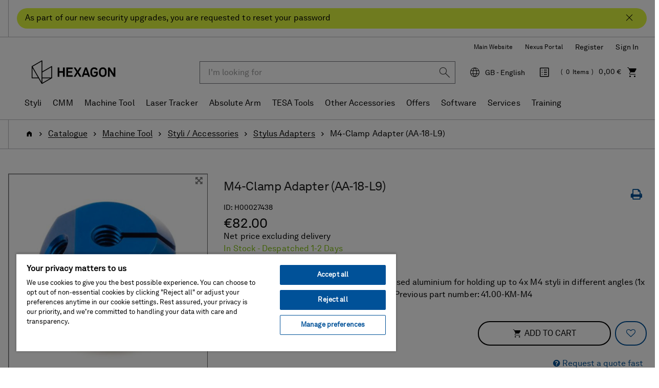

--- FILE ---
content_type: text/html;charset=UTF-8
request_url: https://shop.hexagonmi.com/emea/en_GB/EUR/Catalogue/Machine-Tool/Styli-Accessories/Stylus-Adapters/M4-Clamp-Adapter-%28AA-18-L9%29/p/H00027438
body_size: 20103
content:
<!DOCTYPE html>
<html lang="en_GB">
<head>
    <title>M4-Clamp Adapter (AA-18-L9) | Hexagon Manufacturing Intelligence</title>

	<!-- Google Tag Manager -->
    <!-- OneTrust Cookies Consent Notice start for shop.hexagonmi.com -->
		<script type="text/javascript" src="https://cdn.cookielaw.org/consent/2ceea5c8-45ce-4896-b848-ef50f306198b/OtAutoBlock.js" ></script>
		<script src="https://cdn.cookielaw.org/scripttemplates/otSDKStub.js" data-document-language="true" type="text/javascript" charset="UTF-8" data-domain-script="2ceea5c8-45ce-4896-b848-ef50f306198b" ></script>
		<script type="text/javascript">
		function OptanonWrapper() { }
		</script>
	<!-- OneTrust Cookies Consent Notice end for shop.hexagonmi.com -->
	<script>
			(function(w,d,s,l,i){w[l]=w[l]||[];w[l].push({'gtm.start':
				new Date().getTime(),event:'gtm.js'});var f=d.getElementsByTagName(s)[0],
			j=d.createElement(s),dl=l!='dataLayer'?'&l='+l:'';j.async=true;j.src=
			'https://www.googletagmanager.com/gtm.js?id='+i+dl;f.parentNode.insertBefore(j,f);
			})(window,document,'script','dataLayer', 'GTM-TDLK5H');
		</script>
	<script>
    			(function(w,d,s,l,i){w[l]=w[l]||[];w[l].push({'gtm.start':
    				new Date().getTime(),event:'gtm.js'});var f=d.getElementsByTagName(s)[0],
    			j=d.createElement(s),dl=l!='dataLayer'?'&l='+l:'';j.async=true;j.src=
    			'https://www.googletagmanager.com/gtm.js?id='+i+dl;f.parentNode.insertBefore(j,f);
    			})(window,document,'script','dataLayer', 'GTM-W2NKGDS');
    		</script>
    <script type="text/javascript">
/* Google Tag Manager */

	var dataLayer = dataLayer || [];
	
	
	localStorage.removeItem('stepNumber');
	localStorage.removeItem('isCheckoutRefresh');
	
	localStorage.removeItem('isRefresh');
	

        dataLayer.push({
    	'event': 'eec.detail',
            'ecommerce': {
                'detail': {
                    'products': [{
                    'name': 'M4-Clamp Adapter (AA-18-L9)',         // Name or ID is required.
                        'id': 'H00027438',
                        
                        'brand': 'Hexagon',
                        
                        'category': 'machine tool/styli - accessories/stylus adapters',
                    'variant': 'In Stock - Despatched 1-2 Days'
                    }]
                }
            }
        });

        window.dataLayer = window.dataLayer || [];
        window.dataLayer.push({
            'event': 'view_item',
            'ecommerce': {
                
                'currency': 'EUR',
                'value': 82.0,
                'items': [
                    {
                        'item_id': 'H00027438',
                        'item_name': 'M4-Clamp Adapter (AA-18-L9)',
                        'price': 82.0,
                        'currency': 'EUR',
                        'item_brand': 'Hexagon',
                        'item_category': 'machine tool',
                        
                        'item_category2': 'styli - accessories',
                        
                        'item_category3': 'stylus adapters',
                        
                        'item_variant': 'in stock',
                        'index': 1,
                        'quantity': 1
                    }
                ]
            }
        });
    
if(false){
localStorage.setItem('stepNumber', );
localStorage.setItem('isCheckoutRefresh', true);
}
if(false){
localStorage.setItem('isRefresh', true);
}
</script>
<script>
		(function(){
           
			 	var path = location.pathname;
                var request = new XMLHttpRequest();
                var paths= '/emea/de_AT/EUR,/emea/en_AT/EUR,/emea/fr_BE/EUR,/emea/en_BE/EUR,/emea/nl_BE/EUR,/emea/en_HR/EUR,/emea/en_HR/EUR,/emea/en_CZ/EUR,/emea/en_DK/EUR,/emea/en_FI/EUR,/emea/fr_FR/EUR,/emea/en_FR/EUR,/emea/de_DE/EUR,/emea/en_DE/EUR,/emea/en_GR/EUR,/emea/en_HU/EUR,/emea/en_IE/EUR,/emea/it_IT/EUR,/emea/en_IT/EUR,/emea/pl_LT/EUR,/emea/en_LT/EUR,/emea/fr_LU/EUR,/emea/en_LU/EUR,/emea/de_LU/EUR,/emea/en_LV/EUR,/emea/nl_NL/EUR,/emea/en_NL/EUR,/emea/en_NO/EUR,/emea/pl_PL/PLN,/emea/en_PL/PLN,/emea/en_RO/EUR,/emea/en_SK/EUR,/emea/en_SI/EUR,/emea/es_ES/EUR,/emea/en_ES/EUR,/emea/en_SE/EUR,/emea/de_CH/EUR,/emea/it_CH/EUR,/emea/fr_CH/EUR,/emea/en_CH/EUR,/emea/en_GB/GBP,/emea/en_GB/EUR';
                var pathStrings = paths.split(',');
                request.open('GET', 'https://get.geojs.io/v1/ip/geo.json', false)
                request.send();
                var data = JSON.parse(request.response)
                if (request.status >= 200){
                    var countryCode=data.country_code;
                    if(countryCode == "US" && !path.includes("/na/en_US/USD"))
                    	{
                    		for (i = 0; i < pathStrings.length; i++) {
                    		    if (path.includes(pathStrings[i])) {
                    		        window.location = path.replace(pathStrings[i],"/na/en_US/USD");
                    		    }
                    		}
                    	}
                }
               
            
           })();
		
		if(false){
		(function(){
            var path = location.pathname;
            var is_root = location.pathname == "/";
            var isUserAnonymous = true;
            if(isUserAnonymous  && !is_root){
            	var request = new XMLHttpRequest();
                request.open('GET', 'https://get.geojs.io/v1/ip/geo.json', false)
                request.send();
                var data = JSON.parse(request.response)
                if (request.status >= 200){
                    var countryCode=data.country_code;
                    var country="_"+countryCode;
                    if (countryCode != "IN" && !path.includes(country)){
                        redirectUser(countryCode,"","/emea/en_GB/EUR")
                    }
                }
                return;
             }
       
      })();
		function redirectUser(countryCode,suffix,defaultUrl){
           var url;
           var origin= window.location.origin;
           switch(countryCode) {
               case "AT":
                   url="/emea/de_AT/EUR"
                   break
               case "BE":
                   url="/emea/en_BE/EUR"
                   break
               case "BG":
                   url="/emea/en_BG/EUR"
                   break
               case "HR":
                   url="/emea/en_HR/EUR"
                   break
               case "CY":
                   url="/emea/en_CY/EUR"
                   break
               case "CZ":
                   url="/emea/cs_CZ/EUR"
                   break
               case "DK":
                   url="/emea/en_DK/EUR"
                   break
               case "FI":
                   url="/emea/en_FI/EUR"
                   break
               case "FR":
                   url="/emea/fr_FR/EUR"
                   break
               case "DE":
                   url="/emea/de_DE/EUR"
                   break
               case "GR":
                   url="/emea/en_GR/EUR"
                   break
               case "HU":
                   url="/emea/en_HU/EUR"
                   break
               case "IE":
                   url="/emea/en_IE/EUR"
                   break
               case "NL":
                   url="/emea/en_NL/EUR"
                   break
               case "IT":
                   url="/emea/it_IT/EUR"
                   break
               case "PL":
                   url="/emea/pl_PL/EUR"
                   break
               case "PT":
                   url="/emea/en_PT/EUR"
                   break
               case "RO":
                   url="/emea/en_RO/EUR"
                   break
               case "SK":
                   url="/emea/cs_SK/EUR"
                   break
               case "SI":
                   url="/emea/en_SI/EUR"
                   break
               case "ES":
                   url="/emea/es_ES/EUR"
                   break
               case "SE":
                   url="/emea/en_SE/EUR"
                   break
               case "CH":
                   url="/emea/de_CH/CHF"
                   break
               case "GB":
                   url="/emea/en_GB/GBP"
                   break
               case "NO":
                   url="/emea/en_NO/EUR"
                   break
               case "LT":
                   url="/emea/pl_LT/EUR"
                   break
               case "LU":
                   url="/emea/fr_LU/EUR"
                   break
               case "LV":
                   url="/emea/en_LV/EUR"
                   break
               case "MA":
                   url="/emea/en_MA/EUR"
                   break
               case "SA":
                   url="/emea/en_SA/EUR"
                   break
               case "TN":
                   url="/emea/en_TN/EUR"
                   break
               case "MK":
                   url="/emea/en_MK/EUR"
                   break
               case "AD":
                   url="/emea/en_AD/EUR"
                   break
               case "US":
                   url="/na/en_US/USD"
                   break
               case "FL":
                    url="/emea/de_LI/CHF"
                    break
               default:
               	url=defaultUrl;
           }
           var redirectUrl=origin.concat(url);
           if(suffix != undefined && suffix.length>0){
           	redirectUrl = redirectUrl.concat(suffix);
           }
           window.location = redirectUrl;
       }
	}
		</script>
	<!-- End Google Tag Manager -->

	<meta http-equiv="Content-Type" content="text/html; charset=utf-8"/>
	<meta http-equiv="X-UA-Compatible" content="IE=edge">
	<meta charset="utf-8">
	<meta name="viewport" content="width=device-width, initial-scale=1, user-scalable=no">

	<link rel="canonical" href="https://shop.hexagonmi.com/emea/en_GB/EUR/Catalogue/Machine-Tool/Styli-Accessories/Stylus-Adapters/M4-Clamp-Adapter-%28AA-18-L9%29/p/H00027438">

		<link rel="alternate" hreflang="en-IE" href="https://shop.hexagonmi.com/emea/en_IE/EUR/Catalogue/Machine-Tool/Styli-Accessories/Stylus-Adapters/M4-Clamp-Adapter-%28AA-18-L9%29/p/H00027438" >
		<link rel="alternate" hreflang="en-MK" href="https://shop.hexagonmi.com/emea/en_MK/EUR/Catalogue/Machine-Tool/Styli-Accessories/Stylus-Adapters/M4-Clamp-Adapter-%28AA-18-L9%29/p/H00027438" >
		<link rel="alternate" hreflang="en-US" href="https://shop.hexagonmi.com/na/en_US/USD/Catalog/Machine-Tool/Styli-Accessories/Stylus-Adapters/M4-Clamp-Adapter-%28AA-18-L9%29/p/H00027438" >
		<link rel="alternate" hreflang="en-AD" href="https://shop.hexagonmi.com/emea/en_AD/EUR/Catalogue/Machine-Tool/Styli-Accessories/Stylus-Adapters/M4-Clamp-Adapter-%28AA-18-L9%29/p/H00027438" >
		<link rel="alternate" hreflang="nl-BE" href="https://shop.hexagonmi.com/emea/nl_BE/EUR/Catalogus/Bewerkingsmachine/Styli-Accessoires/Stylus-adapters/M4-Clamp-Adapter-%28AA-18-L9%29/p/H00027438" >
		<link rel="alternate" hreflang="en-IT" href="https://shop.hexagonmi.com/emea/en_IT/EUR/Catalogue/Machine-Tool/Styli-Accessories/Stylus-Adapters/M4-Clamp-Adapter-%28AA-18-L9%29/p/H00027438" >
		<link rel="alternate" hreflang="nl-NL" href="https://shop.hexagonmi.com/emea/nl_NL/EUR/Catalogus/Bewerkingsmachine/Styli-Accessoires/Stylus-adapters/M4-Clamp-Adapter-%28AA-18-L9%29/p/H00027438" >
		<link rel="alternate" hreflang="en-ES" href="https://shop.hexagonmi.com/emea/en_ES/EUR/Catalogue/Machine-Tool/Styli-Accessories/Stylus-Adapters/M4-Clamp-Adapter-%28AA-18-L9%29/p/H00027438" >
		<link rel="alternate" hreflang="en-AT" href="https://shop.hexagonmi.com/emea/en_AT/EUR/Catalogue/Machine-Tool/Styli-Accessories/Stylus-Adapters/M4-Clamp-Adapter-%28AA-18-L9%29/p/H00027438" >
		<link rel="alternate" hreflang="de-CH" href="https://shop.hexagonmi.com/emea/de_CH/CHF/Katalog/Werkzeugmaschine/Taststifte-Zubeh%C3%B6r/Taststiftadapter/M4-Klemmadapter-%28AA-18-L9%29/p/H00027438" >
		<link rel="alternate" hreflang="en-RO" href="https://shop.hexagonmi.com/emea/en_RO/EUR/Catalogue/Machine-Tool/Styli-Accessories/Stylus-Adapters/M4-Clamp-Adapter-%28AA-18-L9%29/p/H00027438" >
		<link rel="alternate" hreflang="hu-HU" href="https://shop.hexagonmi.com/emea/hu_HU/EUR/Catalogue/Szersz%C3%A1mg%C3%A9p/Tapint%C3%B3k-Tartoz%C3%A9kok/Tapint%C3%B3sz%C3%A1r-adapterek/M4-Clamp-Adapter-%28AA-18-L9%29/p/H00027438" >
		<link rel="alternate" hreflang="en-BA" href="https://shop.hexagonmi.com/emea/en_BA/EUR/Catalogue/Machine-Tool/Styli-Accessories/Stylus-Adapters/M4-Clamp-Adapter-%28AA-18-L9%29/p/H00027438" >
		<link rel="alternate" hreflang="it-LI" href="https://shop.hexagonmi.com/emea/it_LI/EUR/Catalogo/Macchina-utensile/Stili-Accessori/Adattatori-stili/M4-Clamp-Adapter-%28AA-18-L9%29/p/H00027438" >
		<link rel="alternate" hreflang="en-NL" href="https://shop.hexagonmi.com/emea/en_NL/EUR/Catalogue/Machine-Tool/Styli-Accessories/Stylus-Adapters/M4-Clamp-Adapter-%28AA-18-L9%29/p/H00027438" >
		<link rel="alternate" hreflang="en-NO" href="https://shop.hexagonmi.com/emea/en_NO/EUR/Catalogue/Machine-Tool/Styli-Accessories/Stylus-Adapters/M4-Clamp-Adapter-%28AA-18-L9%29/p/H00027438" >
		<link rel="alternate" hreflang="en-RS" href="https://shop.hexagonmi.com/emea/en_RS/EUR/Catalogue/Machine-Tool/Styli-Accessories/Stylus-Adapters/M4-Clamp-Adapter-%28AA-18-L9%29/p/H00027438" >
		<link rel="alternate" hreflang="pl-LT" href="https://shop.hexagonmi.com/emea/pl_LT/EUR/Katalog/Obrabiarka/Trzpienie-Akcesoria/Adaptery-Trzpieni/M4-Clamp-Adapter-%28AA-18-L9%29/p/H00027438" >
		<link rel="alternate" hreflang="en-BE" href="https://shop.hexagonmi.com/emea/en_BE/EUR/Catalogue/Machine-Tool/Styli-Accessories/Stylus-Adapters/M4-Clamp-Adapter-%28AA-18-L9%29/p/H00027438" >
		<link rel="alternate" hreflang="en-FI" href="https://shop.hexagonmi.com/emea/en_FI/EUR/Catalogue/Machine-Tool/Styli-Accessories/Stylus-Adapters/M4-Clamp-Adapter-%28AA-18-L9%29/p/H00027438" >
		<link rel="alternate" hreflang="en-BG" href="https://shop.hexagonmi.com/emea/en_BG/EUR/Catalogue/Machine-Tool/Styli-Accessories/Stylus-Adapters/M4-Clamp-Adapter-%28AA-18-L9%29/p/H00027438" >
		<link rel="alternate" hreflang="fr-CA" href="https://shop.hexagonmi.com/na/fr_CA/USD/Catalogue/Machine-Outil/Stylets-Accessoires/Adaptateurs-de-stylet/Adaptateur-de-serrage-M4-%28AA-18-L9%29/p/H00027438" >
		<link rel="alternate" hreflang="pl-PL" href="https://shop.hexagonmi.com/emea/pl_PL/PLN/Katalog/Obrabiarka/Trzpienie-Akcesoria/Adaptery-Trzpieni/M4-Clamp-Adapter-%28AA-18-L9%29/p/H00027438" >
		<link rel="alternate" hreflang="en-FR" href="https://shop.hexagonmi.com/emea/en_FR/EUR/Catalogue/Machine-Tool/Styli-Accessories/Stylus-Adapters/M4-Clamp-Adapter-%28AA-18-L9%29/p/H00027438" >
		<link rel="alternate" hreflang="fr-BE" href="https://shop.hexagonmi.com/emea/fr_BE/EUR/Catalogue/Machine-Outil/Stylets-Accessoires/Adaptateurs-de-stylet/Adaptateur-de-serrage-M4-%28AA-18-L9%29/p/H00027438" >
		<link rel="alternate" hreflang="en-SE" href="https://shop.hexagonmi.com/emea/en_SE/EUR/Catalogue/Machine-Tool/Styli-Accessories/Stylus-Adapters/M4-Clamp-Adapter-%28AA-18-L9%29/p/H00027438" >
		<link rel="alternate" hreflang="it-CH" href="https://shop.hexagonmi.com/emea/it_CH/CHF/Catalogo/Macchina-utensile/Stili-Accessori/Adattatori-stili/M4-Clamp-Adapter-%28AA-18-L9%29/p/H00027438" >
		<link rel="alternate" hreflang="en-SI" href="https://shop.hexagonmi.com/emea/en_SI/EUR/Catalogue/Machine-Tool/Styli-Accessories/Stylus-Adapters/M4-Clamp-Adapter-%28AA-18-L9%29/p/H00027438" >
		<link rel="alternate" hreflang="en-SK" href="https://shop.hexagonmi.com/emea/en_SK/EUR/Catalogue/Machine-Tool/Styli-Accessories/Stylus-Adapters/M4-Clamp-Adapter-%28AA-18-L9%29/p/H00027438" >
		<link rel="alternate" hreflang="en-GB" href="https://shop.hexagonmi.com/emea/en_GB/GBP/Catalogue/Machine-Tool/Styli-Accessories/Stylus-Adapters/M4-Clamp-Adapter-%28AA-18-L9%29/p/H00027438" >
		<link rel="alternate" hreflang="en-CA" href="https://shop.hexagonmi.com/na/en_CA/USD/Catalogue/Machine-Tool/Styli-Accessories/Stylus-Adapters/M4-Clamp-Adapter-%28AA-18-L9%29/p/H00027438" >
		<link rel="alternate" hreflang="en-CH" href="https://shop.hexagonmi.com/emea/en_CH/CHF/Catalogue/Machine-Tool/Styli-Accessories/Stylus-Adapters/M4-Clamp-Adapter-%28AA-18-L9%29/p/H00027438" >
		<link rel="alternate" hreflang="en-GR" href="https://shop.hexagonmi.com/emea/en_GR/EUR/Catalogue/Machine-Tool/Styli-Accessories/Stylus-Adapters/M4-Clamp-Adapter-%28AA-18-L9%29/p/H00027438" >
		<link rel="alternate" hreflang="fr-LI" href="https://shop.hexagonmi.com/emea/fr_LI/EUR/Catalogue/Machine-Outil/Stylets-Accessoires/Adaptateurs-de-stylet/Adaptateur-de-serrage-M4-%28AA-18-L9%29/p/H00027438" >
		<link rel="alternate" hreflang="de-AT" href="https://shop.hexagonmi.com/emea/de_AT/EUR/Katalog/Werkzeugmaschine/Taststifte-Zubeh%C3%B6r/Taststiftadapter/M4-Klemmadapter-%28AA-18-L9%29/p/H00027438" >
		<link rel="alternate" hreflang="fr-CH" href="https://shop.hexagonmi.com/emea/fr_CH/CHF/Catalogue/Machine-Outil/Stylets-Accessoires/Adaptateurs-de-stylet/Adaptateur-de-serrage-M4-%28AA-18-L9%29/p/H00027438" >
		<link rel="alternate" hreflang="en-CZ" href="https://shop.hexagonmi.com/emea/en_CZ/EUR/Catalogue/Machine-Tool/Styli-Accessories/Stylus-Adapters/M4-Clamp-Adapter-%28AA-18-L9%29/p/H00027438" >
		<link rel="alternate" hreflang="en-CY" href="https://shop.hexagonmi.com/emea/en_CY/EUR/Catalogue/Machine-Tool/Styli-Accessories/Stylus-Adapters/M4-Clamp-Adapter-%28AA-18-L9%29/p/H00027438" >
		<link rel="alternate" hreflang="cs-CZ" href="https://shop.hexagonmi.com/emea/cs_CZ/EUR/Katalog/Obr%C3%A1b%C4%9Bc%C3%AD-stroj/Doteky-P%C5%99%C3%ADslu%C5%A1enstv%C3%AD/Adapt%C3%A9ry-pro-doteky/M4-Clamp-Adapter-%28AA-18-L9%29/p/H00027438" >
		<link rel="alternate" hreflang="en-LI" href="https://shop.hexagonmi.com/emea/en_LI/EUR/Catalogue/Machine-Tool/Styli-Accessories/Stylus-Adapters/M4-Clamp-Adapter-%28AA-18-L9%29/p/H00027438" >
		<link rel="alternate" hreflang="en-PL" href="https://shop.hexagonmi.com/emea/en_PL/PLN/Catalogue/Machine-Tool/Styli-Accessories/Stylus-Adapters/M4-Clamp-Adapter-%28AA-18-L9%29/p/H00027438" >
		<link rel="alternate" hreflang="de-DE" href="https://shop.hexagonmi.com/emea/de_DE/EUR/Katalog/Werkzeugmaschine/Taststifte-Zubeh%C3%B6r/Taststiftadapter/M4-Klemmadapter-%28AA-18-L9%29/p/H00027438" >
		<link rel="alternate" hreflang="en-DE" href="https://shop.hexagonmi.com/emea/en_DE/EUR/Catalogue/Machine-Tool/Styli-Accessories/Stylus-Adapters/M4-Clamp-Adapter-%28AA-18-L9%29/p/H00027438" >
		<link rel="alternate" hreflang="de-LI" href="https://shop.hexagonmi.com/emea/de_LI/EUR/Katalog/Werkzeugmaschine/Taststifte-Zubeh%C3%B6r/Taststiftadapter/M4-Klemmadapter-%28AA-18-L9%29/p/H00027438" >
		<link rel="alternate" hreflang="es-ES" href="https://shop.hexagonmi.com/emea/es_ES/EUR/Cat%C3%A1logo/M%C3%A1quina-herramienta/Puntas-Accesorios/Adaptadores-para-puntas/M4-Clamp-Adapter-%28AA-18-L9%29/p/H00027438" >
		<link rel="alternate" hreflang="en-PT" href="https://shop.hexagonmi.com/emea/en_PT/EUR/Catalogue/Machine-Tool/Styli-Accessories/Stylus-Adapters/M4-Clamp-Adapter-%28AA-18-L9%29/p/H00027438" >
		<link rel="alternate" hreflang="en-DK" href="https://shop.hexagonmi.com/emea/en_DK/EUR/Catalogue/Machine-Tool/Styli-Accessories/Stylus-Adapters/M4-Clamp-Adapter-%28AA-18-L9%29/p/H00027438" >
		<link rel="alternate" hreflang="en-LU" href="https://shop.hexagonmi.com/emea/en_LU/EUR/Catalogue/Machine-Tool/Styli-Accessories/Stylus-Adapters/M4-Clamp-Adapter-%28AA-18-L9%29/p/H00027438" >
		<link rel="alternate" hreflang="en-LT" href="https://shop.hexagonmi.com/emea/en_LT/EUR/Catalogue/Machine-Tool/Styli-Accessories/Stylus-Adapters/M4-Clamp-Adapter-%28AA-18-L9%29/p/H00027438" >
		<link rel="alternate" hreflang="en-HR" href="https://shop.hexagonmi.com/emea/en_HR/EUR/Catalogue/Machine-Tool/Styli-Accessories/Stylus-Adapters/M4-Clamp-Adapter-%28AA-18-L9%29/p/H00027438" >
		<link rel="alternate" hreflang="en-LV" href="https://shop.hexagonmi.com/emea/en_LV/EUR/Catalogue/Machine-Tool/Styli-Accessories/Stylus-Adapters/M4-Clamp-Adapter-%28AA-18-L9%29/p/H00027438" >
		<link rel="alternate" hreflang="it-IT" href="https://shop.hexagonmi.com/emea/it_IT/EUR/Catalogo/Macchina-utensile/Stili-Accessori/Adattatori-stili/M4-Clamp-Adapter-%28AA-18-L9%29/p/H00027438" >
		<link rel="alternate" hreflang="en-HU" href="https://shop.hexagonmi.com/emea/en_HU/EUR/Catalogue/Machine-Tool/Styli-Accessories/Stylus-Adapters/M4-Clamp-Adapter-%28AA-18-L9%29/p/H00027438" >
		<link rel="alternate" hreflang="de-LV" href="https://shop.hexagonmi.com/emea/de_LV/EUR/Katalog/Werkzeugmaschine/Taststifte-Zubeh%C3%B6r/Taststiftadapter/M4-Klemmadapter-%28AA-18-L9%29/p/H00027438" >
		<link rel="alternate" hreflang="de-LU" href="https://shop.hexagonmi.com/emea/de_LU/EUR/Katalog/Werkzeugmaschine/Taststifte-Zubeh%C3%B6r/Taststiftadapter/M4-Klemmadapter-%28AA-18-L9%29/p/H00027438" >
		<link rel="alternate" hreflang="fr-LV" href="https://shop.hexagonmi.com/emea/fr_LV/EUR/Catalogue/Machine-Outil/Stylets-Accessoires/Adaptateurs-de-stylet/Adaptateur-de-serrage-M4-%28AA-18-L9%29/p/H00027438" >
		<link rel="alternate" hreflang="fr-LU" href="https://shop.hexagonmi.com/emea/fr_LU/EUR/Catalogue/Machine-Outil/Stylets-Accessoires/Adaptateurs-de-stylet/Adaptateur-de-serrage-M4-%28AA-18-L9%29/p/H00027438" >
		<link rel="alternate" hreflang="cs-SK" href="https://shop.hexagonmi.com/emea/cs_SK/EUR/Katalog/Obr%C3%A1b%C4%9Bc%C3%AD-stroj/Doteky-P%C5%99%C3%ADslu%C5%A1enstv%C3%AD/Adapt%C3%A9ry-pro-doteky/M4-Clamp-Adapter-%28AA-18-L9%29/p/H00027438" >
		<link rel="alternate" hreflang="x-default" href="https://shop.hexagonmi.com/" >
	<meta name="keywords">
<meta name="description" content="&lt;div&gt;
&lt;p&gt;Hexagon original accessories for measurement systems on machine tools ensure highest precision and reliability in the production.&lt;/p&gt;
&lt;p&gt;The stylus is an important part of the measuring system. Adapters enables the user to create flexible and individual probing configurations to measure complex geometries and difficult to reach characteristics. They are available in different variations for various applications. This measuring unit clamp adapter&amp;nbsp;is made of anodised aluminium and can hold up to 4x M4 styli in different angles (1x 0&deg;, 1x 45&deg;, 2x 90&deg;).&amp;nbsp;&lt;/p&gt;
&lt;p&gt;All images are for illustration purposes only and may differ from the actual product.&lt;/p&gt;&lt;/div&gt;
 ">
<meta name="robots" content="index,follow">
<link rel="shortcut icon" type="image/x-icon" media="all" href="/_ui/responsive/theme-hexagon/images/favicon.ico" />
		<link rel="stylesheet" type="text/css" media="all" href="/_ui/responsive/theme-hexagon/css/style.css"/>
		<link rel="stylesheet" type="text/css" media="all" href="/_ui/addons/assistedservicestorefront/responsive/common/css/assistedservicestorefront.css"/>
		<link rel="stylesheet" type="text/css" media="all" href="/_ui/addons/assistedservicestorefront/responsive/common/css/storeFinder.css"/>
		<link rel="stylesheet" type="text/css" media="all" href="/_ui/addons/assistedservicestorefront/responsive/common/css/customer360.css"/>
		<link rel="stylesheet" type="text/css" media="all" href="/_ui/addons/customerticketingaddon/responsive/common/css/customerticketingaddon.css"/>
		<link rel="stylesheet" type="text/css" media="all" href="/_ui/addons/orderselfserviceaddon/responsive/common/css/orderselfserviceaddon.css"/>
		<link rel="stylesheet" type="text/css" media="all" href="/_ui/addons/smarteditaddon/responsive/common/css/smarteditaddon.css"/>
		<script type="text/javascript" src="/_ui/shared/js/analyticsmediator.js"></script>





  







</head>

<body class="page-productDetails pageType-ProductPage template-pages-product-productLayout2Page  smartedit-page-uid-productDetails smartedit-page-uuid-eyJpdGVtSWQiOiJwcm9kdWN0RGV0YWlscyIsImNhdGFsb2dJZCI6ImVtZWFDb250ZW50Q2F0YWxvZyIsImNhdGFsb2dWZXJzaW9uIjoiT25saW5lIn0= smartedit-catalog-version-uuid-emeaContentCatalog/Online  language-en_GB">

	<!-- Google Tag Manager (noscript) -->
	<noscript><iframe src="https://www.googletagmanager.com/ns.html?id=GTM-TDLK5H"
					  height="0" width="0" style="display:none;visibility:hidden"></iframe></noscript>
	<!-- End Google Tag Manager (noscript) -->
	<!-- Google Tag Manager (noscript) -->
    	<noscript><iframe src="https://www.googletagmanager.com/ns.html?id=GTM-W2NKGDS"
    					  height="0" width="0" style="display:none;visibility:hidden"></iframe></noscript>
    	<!-- End Google Tag Manager (noscript) -->

	<noscript>

		<div class="alert-no-script alert alert-warning">
			This page requires JavaScript. Please activate JavaScript to make the site work without problems!</div>

	</noscript>

	<main data-currency-iso-code="EUR">
			<a href="#skip-to-content" class="skiptocontent" data-role="none">Skip to content</a>
			<a href="#skiptonavigation" class="skiptonavigation" data-role="none">Skip to navigation menu</a>


			<div class="yCmsContentSlot">
<div id="covidpopup" class="header-text is-header-text" >
        <div class="header-text-body-wrapper">
            <div class="header-text-body">
                <span class="header-text-content">As part of our new security upgrades, you are requested to reset your password</span>
                <button class="js-covid-banner btn-covid-banner" >
                    <span class="hexagon-icon-close" aria-hidden="true"></span>
                </button>
            </div>
        </div>
    </div>
</div><header class="js-mainHeader">
    <div class="header-no-breadcrumb">
        <nav class="navigation navigation--top hidden-xs hidden-sm hidden-md">
            <div class="header-container">
                <div class="nav__right text-right" id="headerRightNav">
                    <ul class="align-items-center d-flex flex-wrap justify-content-end list-unstyled nav__links nav__links--account">
                        <li class="yCmsComponent">
<div class="header-links-left js-header-links-left display-none NAVcompONENT" data-title="Hexagon Websites">
        <nav class="header-links-left__child-wrap display-none">
            <div>
                    Hexagon Websites</div>
            <div>
                        <a href="https://hexagon.com/company/divisions/manufacturing-intelligence?utm_source&#61;webshop&amp;utm_medium&#61;referral&amp;utm_campaign&#61;main_website" title="Main Website" target="_blank" rel="noopener noreferrer">Main Website</a></div>
                <div>
                        <a href="https://nexus.hexagon.com/" title="Nexus Portal" target="_blank" rel="noopener noreferrer">Nexus Portal</a></div>
                </nav>
    </div>
</li><li class="yCmsComponent">
<a href="/emea/en_GB/EUR/register" class="js-register-navigation-item" title="Register">Register</a></li><li class="liOffcanvas">
                                    <a href="/emea/en_GB/EUR/login" data-qa-id="loginLink">
                                            Sign In</a>
                                    </li>
                            </ul>
                    </div>
            </div>
        </nav>
        <nav class="navigation navigation--middle js-navigation--middle">
            <div class="header-container">
                <div class="desktop__nav d-flex align-items-center">
                    <div class="desktop__nav-site-logo-wrapper">
                        <div class="nav__left js-site-logo">
                            <div class="yCmsComponent yComponentWrapper">
<div class="banner__component simple-banner">
	<a href="/emea/en_GB/EUR/"><img title="Hexagon Logo"
				alt="Hexagon Logo" src="/medias/hexagon-logo.png?context=bWFzdGVyfGltYWdlc3wyNjU2M3xpbWFnZS9wbmd8YURaaUwyZ3dPQzg1TlRZeU16YzFOREl4T1RneUwyaGxlR0ZuYjI1ZmJHOW5ieTV3Ym1jfDExODc2YmU3ZDFmZmQ1ZjA1YWUyOTFmYTIyNzVhYWU5OWE4NDIyN2RmYmY0OTM5YzZkMjlhYTJmNDJhODc2N2M" width="192" height="59"></a>
		</div></div></div>
                    </div>
                    <div class="desktop__nav-right-content-wrapper">
                        <div class="nav__right">
                            <ul class="list-unstyled d-flex align-items-center justify-content-end nav__links nav__links--shop_info">
                                <li class="header-search-wrapper">
                                    <div class="header-search-cell-wrapper" id="headerSearch">
                                        <div class="header-search-container">
                                            <button type="button" class="btn btn-link hidden-lg hidden-md js-toggle-sm-search" data-target="#headerSearch" aria-label="Close Search"><span class="hexagon-icon-arrow-left-long" aria-hidden="true"></span></button>
                                            <div class="search-wrapper">
                                                <div class="yCmsComponent">
<div class="ui-front ui-front-search-wrapper">
	<form name="search_form_SearchBox" method="get"
		action="/emea/en_GB/EUR/search/">
		<div class="input-group">
			<input type="text" id="js-site-search-input"
					class="form-control js-site-search-input" name="text" value=""
                    maxlength="38" placeholder="I&#39;m looking for" data-qa-id ="searchInputBox"
					data-options='{"autocompleteUrl" : "/emea/en_GB/EUR/search/autocomplete/SearchBox","minCharactersBeforeRequest" : "3","waitTimeBeforeRequest" : "500","displayProductImages" : true}'>
			<div class="input-group-btn"> <button class="btn btn-link js_search_button" type="submit" disabled="true" data-qa-id ="searchInputSubmit">
						<span class="hexagon-icon-search" aria-hidden="true"></span>
					</button>
				</div>
		</div>
	</form>
</div>
</div></div>
                                        </div>
                                    </div>
                                    <div class="hidden-lg hidden-md text-right">
                                        <button type="button" class="btn btn-link js-toggle-sm-search" data-target="#headerSearch" aria-label="Search"><span class="hexagon-icon-search" aria-hidden="true"></span></button>
                                    </div>
                                </li>
                                <li class="hidden-xs hidden-sm hidden-md dropdown">
                                    <button type="button" class="align-items-center d-flex region-selector-dropdown-trigger js-header-toggle-collapse dropdown-toggle" id="selectRegionDropdown" data-toggle="dropdown" aria-expanded="false" aria-haspopup="true">
                                        <span class="hexagon-icon hexagon-icon-global">
                                            <span class="sr-only">Language</span>
                                        </span>
                                        <span class="selected-region">Select Region</span>
                                    </button>
                                    <div class="region-selector-dropdown dropdown-menu dropdown-menu-right" id="selectRegion">
                                        




  
    
        
        
          
            
              
              <ul class="country-list">
                <li class="hidden country-AT" data-country="_AT">
                  <span class="country btn btn-white btn-block">Austria</span>
                  <ul class="countryLang">
                    <li><a data-lang="de_AT" data-selected-lang='AT - Deutsch' href="/emea/de_AT/EUR">Deutsch</a></li>
                    <li><a data-lang="en_AT" data-selected-lang='AT - English' href="/emea/en_AT/EUR">English</a></li>
                  </ul>
                </li>
                <li class="hidden country-BA" data-country="_BA">
                  <span class="country btn btn-white btn-block">Bosnia</span>
                  <ul class="countryLang">
                      <li><a data-lang="en_BA" data-selected-lang='BA - English' href="/emea/en_BA/EUR">English</a></li>
                  </ul>
                </li>
                <li class="hidden country-BE" data-country="_BE">
                  <span class="country btn btn-white btn-block">Belgium</span>
                  <ul class="countryLang">
                      <li><a data-lang="fr_BE" data-selected-lang='BE - Français' href="/emea/fr_BE/EUR">Français</a></li>
                      <li><a data-lang="en_BE" data-selected-lang='BE - English' href="/emea/en_BE/EUR">English</a></li>
                      <li><a data-lang="nl_BE" data-selected-lang='BE - Nederlands' href="/emea/nl_BE/EUR">Nederlands</a></li>
                  </ul>
                </li>
                <li class="hidden country-BG" data-country="_BG">
                  <span class="country btn btn-white btn-block">Bulgaria</span>
                  <ul class="countryLang">
                      <li><a data-lang="en_BG" data-selected-lang='BG - English' href="/emea/en_BG/EUR">English</a></li>
                  </ul>
                </li>
                <li class="hidden country-HR" data-country="_HR">
                  <span class="country btn btn-white btn-block">Croatia</span>
                  <ul class="countryLang">
                    <li><a data-lang="en_HR" data-selected-lang='HR - English' href="/emea/en_HR/EUR">English </a></li>
                  </ul>
                </li>
                <li class="hidden country-CY" data-country="_CY">
                  <span class="country btn btn-white btn-block">Cyprus</span>
                  <ul class="countryLang">
                      <li><a data-lang="en_CY" data-selected-lang='CY - English' href="/emea/en_CY/EUR">English</a></li>
                  </ul>
                </li>
                <li class="hidden country-CZ" data-country="_CZ">
                  <span class="country btn btn-white btn-block">Czech Republic</span>
                  <ul class="countryLang">
                    <li><a data-lang="cs_CZ" data-selected-lang='CZ - Čeština' href="/emea/cs_CZ/EUR">Čeština </a></li>
                    <li><a data-lang="en_CZ" data-selected-lang='CZ - English' href="/emea/en_CZ/EUR">English </a></li>
                  </ul>
                </li>
                <li class="hidden country-DK" data-country="_DK">
                  <span class="country btn btn-white btn-block">Denmark</span>
                  <ul class="countryLang">
                    <li><a data-lang="en_DK" data-selected-lang='DK - English' href="/emea/en_DK/EUR">English</a></li>
                  </ul>
                </li>
                <li class="hidden country-FI" data-country="_FI">
                  <span class="country btn btn-white btn-block">Finland</span>
                  <ul class="countryLang">
                    <li><a data-lang="en_FI" data-selected-lang='FI - English' href="/emea/en_FI/EUR">English</a></li>
                  </ul>
                </li>
                <li class="hidden country-FR" data-country="_FR">
                  <span class="country btn btn-white btn-block">France</span>
                  <ul class="countryLang">
                    <li><a data-lang="fr_FR" data-selected-lang='FR - Français' href="/emea/fr_FR/EUR">Français</a></li>
                    <li><a data-lang="en_FR" data-selected-lang='FR - English' href="/emea/en_FR/EUR">English</a></li>
                  </ul>
                </li>
                <li class="hidden country-DE" data-country="_DE">
                  <span class="country btn btn-white btn-block">Germany</span>
                  <ul class="countryLang">
                    <li><a data-lang="de_DE" data-selected-lang='DE - Deutsch' href="/emea/de_DE/EUR">Deutsch</a></li>
                    <li><a data-lang="en_DE" data-selected-lang='DE - English' href="/emea/en_DE/EUR">English</a></li>
                  </ul>
                </li>
                <li class="hidden country-GR" data-country="_GR">
                  <span class="country btn btn-white btn-block">Greece</span>
                  <ul class="countryLang">
                    <li><a data-lang="en_GR" data-selected-lang='GR - English' href="/emea/en_GR/EUR">English</a></li>
                  </ul>
                </li>
                <li class="hidden country-HU" data-country="_HU">
                  <span class="country btn btn-white btn-block">Hungary</span>
                  <ul class="countryLang">
                    <li><a data-lang="hu_HU" data-selected-lang='HU - Hungarian' href="/emea/hu_HU/EUR">Hungarian</a></li>
                    <li><a data-lang="en_HU" data-selected-lang='HU - English' href="/emea/en_HU/EUR">English</a></li>
                  </ul>
                </li>
                <li class="hidden country-IE" data-country="_IE">
                  <span class="country btn btn-white btn-block">Ireland</span>
                  <ul class="countryLang">
                    <li><a data-lang="en_IE" data-selected-lang='IE - English' href="/emea/en_IE/EUR">English</a></li>
                  </ul>
                </li>
                <li class="hidden country-IT" data-country="_IT">
                  <span class="country btn btn-white btn-block">Italy</span>
                  <ul class="countryLang">
                    <li><a data-lang="it_IT" data-selected-lang='IT - Italiano' href="/emea/it_IT/EUR">Italiano</a></li>
                    <li><a data-lang="en_IT" data-selected-lang='IT - English' href="/emea/en_IT/EUR">English</a></li>
                  </ul>
                </li>
                <li class="hidden country-LT" data-country="_LT">
                  <span class="country btn btn-white btn-block">Lithuana</span>
                  <ul class="countryLang">
                    <li><a data-lang="pl_LT" data-selected-lang='LT - Polski' href="/emea/pl_LT/EUR">Polski</a></li>
                    <li><a data-lang="en_LT" data-selected-lang='LT - English' href="/emea/en_LT/EUR">English</a></li>
                  </ul>
                </li>
                <li class="hidden country-LU" data-country="_LU">
                  <span class="country btn btn-white btn-block">Luxembourg</span>
                  <ul class="countryLang">
                    <li><a data-lang="fr_LU" data-selected-lang='LU - Français' href="/emea/fr_LU/EUR">Français</a></li>
                    <li><a data-lang="en_LU" data-selected-lang='LU - English' href="/emea/en_LU/EUR">English</a></li>
                    <li><a data-lang="de_LU" data-selected-lang='LU - Deutsch' href="/emea/de_LU/EUR">Deutsch</a></li>
                  </ul>
                </li>
                <li class="hidden country-LV" data-country="_LV">
                  <span class="country btn btn-white btn-block">Latvia</span>
                  <ul class="countryLang">
                    <li><a data-lang="en_LV" data-selected-lang='LV - English' href="/emea/en_LV/EUR">English</a></li>

                  </ul>
                </li>
                 <li class="hidden country-MA" data-country="_MA">
                                  <span class="country btn btn-white btn-block">Morocco</span>
                                  <ul class="countryLang">
                                    <li><a data-lang="en_MA" data-selected-lang='MA - English' href="/emea/en_MA/EUR">English</a></li>

                                  </ul>
                 </li>
                  <li class="hidden country-SA" data-country="_SA">
                                   <span class="country btn btn-white btn-block">Saudi Arabia</span>
                                   <ul class="countryLang">
                                     <li><a data-lang="en_SA" data-selected-lang='SA - English' href="/emea/en_SA/EUR">English</a></li>

                                   </ul>
                  </li>
                  <li class="hidden country-TN" data-country="_TN">
                                   <span class="country btn btn-white btn-block">Tunisia</span>
                                   <ul class="countryLang">
                                     <li><a data-lang="en_TN" data-selected-lang='TN - English' href="/emea/en_TN/EUR">English</a></li>

                                   </ul>
                  </li>
                <li class="hidden country-NL" data-country="_NL">
                  <span class="country btn btn-white btn-block">Netherlands</span>
                  <ul class="countryLang">
                    <li><a data-lang="nl_NL" data-selected-lang='NL - Nederlands' href="/emea/nl_NL/EUR">Nederlands</a></li>
                    <li><a data-lang="en_NL" data-selected-lang='NL - English' href="/emea/en_NL/EUR">English</a></li>
                  </ul>
                </li>
                <li class="hidden country-NO" data-country="_NO">
                  <span class="country btn btn-white btn-block">Norway</span>
                  <ul class="countryLang">
                    <li><a data-lang="en_NO" data-selected-lang='NO - English' href="/emea/en_NO/EUR">English</a></li>
                  </ul>
                </li>
                <li class="hidden country-PL" data-country="_PL">
                  <span class="country btn btn-white btn-block">Poland</span>
                  <ul class="countryLang">
                    <li><a data-lang="pl_PL" data-selected-lang='PL - Polski' href="/emea/pl_PL/PLN">Polski</a></li>
                    <li><a data-lang="en_PL" data-selected-lang='PL - English' href="/emea/en_PL/PLN">English</a></li>
                  </ul>
                </li>
                <li class="hidden country-RO" data-country="_RO">
                  <span class="country btn btn-white btn-block">Romania</span>
                  <ul class="countryLang">
                    <li><a data-lang="en_RO" data-selected-lang='RO - English' href="/emea/en_RO/EUR">English</a></li>
                  </ul>
                </li>
                <li class="hidden country-SK" data-country="_SK">
                  <span class="country btn btn-white btn-block">Slovakia</span>
                  <ul class="countryLang">
                    <li><a data-lang="cs_SK" data-selected-lang='SK - Čeština' href="/emea/cs_SK/EUR">Čeština</a></li>
                    <li><a data-lang="en_SK" data-selected-lang='SK - English' href="/emea/en_SK/EUR">English</a></li>
                  </ul>
                </li>
                <li class="hidden country-SI" data-country="_SI">
                  <span class="country btn btn-white btn-block">Slovenia</span>
                  <ul class="countryLang">
                    <li><a data-lang="en_SI" data-selected-lang='SI - English' href="/emea/en_SI/EUR">English</a></li>
                  </ul>
                </li>
                <li class="hidden country-ES" data-country="_ES">
                  <span class="country btn btn-white btn-block">Spain</span>
                  <ul class="countryLang">
                    <li><a data-lang="es_ES" data-selected-lang='ES - Español' href="/emea/es_ES/EUR">Español</a></li>
                    <li><a data-lang="en_ES" data-selected-lang='ES - English' href="/emea/en_ES/EUR">English</a></li>
                  </ul>
                </li>
                <li class="hidden country-SE" data-country="_SE">
                  <span class="country btn btn-white btn-block">Sweden</span>
                  <ul class="countryLang">
                    <li><a data-lang="en_SE" data-selected-lang='SE - English' href="/emea/en_SE/EUR">English</a></li>
                  </ul>
                </li>
                <li class="hidden country-RS" data-country="_RS">
                  <span class="country btn btn-white btn-block">Serbia</span>
                  <ul class="countryLang">
                    <li><a data-lang="en_RS" data-selected-lang='RS - English' href="/emea/en_RS/EUR">English</a></li>
                  </ul>
                </li>
                <li class="hidden country-AD" data-country="_AD">
                  <span class="country btn btn-white btn-block">Andorra</span>
                  <ul class="countryLang">
                    <li><a data-lang="en_AD" data-selected-lang='AD - English' href="/emea/en_AD/EUR">English</a></li>
                  </ul>
                </li>
                <li class="hidden country-MK" data-country="_MK">
                  <span class="country btn btn-white btn-block">Macedonia</span>
                  <ul class="countryLang">
                    <li><a data-lang="en_MK" data-selected-lang='MK - English' href="/emea/en_MK/EUR">English</a></li>
                  </ul>
                </li>

                <li class="hidden country-CH" data-country="_CH">
                  <span class="country btn btn-white btn-block">Switzerland</span>
                  <ul class="countryLang">
                    <li><a data-lang="de_CH" data-selected-lang='CH - Deutsch' href="/emea/de_CH/CHF">Deutsch</a></li>
                    <li><a data-lang="it_CH" data-selected-lang='CH - Italiano' href="/emea/it_CH/CHF">Italiano</a></li>
                    <li><a data-lang="fr_CH" data-selected-lang='CH - Français' href="/emea/fr_CH/CHF">Français</a></li>
                    <li><a data-lang="en_CH" data-selected-lang='CH - English' href="/emea/en_CH/CHF">English</a></li>
                  </ul>
                </li>
                <li class="hidden country-LI" data-country="_LI">
                  <span class="country btn btn-white btn-block">Liechtenstein</span>
                  <ul class="countryLang">
                    <li><a data-lang="de_LI" data-selected-lang='LI - Deutsch' href="/emea/de_LI/CHF">Deutsch</a></li>
                    <li><a data-lang="it_LI" data-selected-lang='LI - Italiano' href="/emea/it_LI/CHF">Italiano</a></li>
                    <li><a data-lang="fr_LI" data-selected-lang='LI - Français' href="/emea/fr_LI/CHF">Français</a></li>
                    <li><a data-lang="en_LI" data-selected-lang='LI - English' href="/emea/en_LI/CHF">English</a></li>
                  </ul>
                </li>

                <li class="hidden country-GB" data-country="_GB">
                  <span class="country btn btn-white btn-block">United Kingdom</span>
                  <ul class="countryLang">
                    <li><a data-lang="en_GB" data-selected-lang='GB - English' href="/emea/en_GB/GBP">English</a></li>
                  </ul>
                </li>
                  <li class="hidden country-PT" data-country="_PT">
                                  <span class="country btn btn-white btn-block">Portugal</span>
                                  <ul class="countryLang">
                                      <li><a data-lang="en_PT" data-selected-lang='PT - English' href="/emea/en_PT/EUR">English</a></li>
                                  </ul>
                  </li>

              </ul>
            
          
          
        
      
  </div>
                                </li>
                                <li>
                                    <div class="yCmsContentSlot componentContainer">
<div class="yCmsComponent">
<div class="nav-order-tools js-nav-order-tools display-none NAVcompONENT" data-title="">
        <nav class="nav-order-tools__child-wrap display-none">
            <div>
                        <a href="/emea/en_GB/EUR/search/advanced" title="Order Forms">Order Forms</a></div>
                <div>
                        <a href="/emea/en_GB/EUR/quickOrder" title="Quick Order">Quick Order</a></div>
                <div>
                        <a href="/emea/en_GB/EUR/import/csv/saved-cart" title="Import Saved Cart">Import Saved Cart</a></div>
                </nav>
    </div>
</div><div class="yCmsComponent">
<div class="nav-cart" data-qa-id="navCart">
	<a 	href="/emea/en_GB/EUR/cart"
		class="mini-cart-link js-mini-cart-link"
		data-mini-cart-url="/emea/en_GB/EUR/cart/rollover/MiniCart"
		data-mini-cart-refresh-url="/emea/en_GB/EUR/cart/miniCart/SUBTOTAL"
		data-mini-cart-name="Your Shopping Cart"
		data-mini-cart-empty-name="Empty Cart"
		data-mini-cart-items-text="Items"
		  data-qa-id="navCart_mini_cart_link"
		>
		<div class="mini-cart-icon">
			<span class="hexagon-icon-shopping-cart" aria-hidden="true"></span>
		</div>
		<div class="mini-cart-price js-mini-cart-price hidden-xs hidden-sm hidden-md" data-qa-id="navCart_price_total">
				0,00 €</div>
			<div class="mini-cart-count js-mini-cart-count" data-qa-id="navCart_items_total" >
				<span class="nav-items-total" >
					0<span class="items-desktop hidden-xs hidden-sm hidden-md">
						&nbsp;Items</span>
				</span>
			</div>
		</a>
</div>
<div class="mini-cart-container js-mini-cart-container"></div></div></div></li>
                                <li class="hidden-lg">
                                    <div class="mobile-menu">
                                        <button class="btn btn-link js-toggle-sm-navigation" type="button" aria-label="Mobile Menu Button">
                                            <span class="hexagon-icon hexagon-icon-mobile-menu" aria-hidden="true"></span>
                                        </button>
                                    </div>
                                </li>
                            </ul>
                        </div>
                    </div>
                </div>
            </div>
        </nav>
        <a id="skiptonavigation"></a>
        <div class="hidden-xs hidden-sm" id="accNavComponentDesktopOne">
            <div class="header-container">
                <div class="js-secondaryNavAccount collapse container-wrapper">
                    <button type="button" class="btn btn-link close-secondaryNavAccount-btn myAccountLinksHeader">
                        <span>&times;</span>
                        <span class="sr-only">Close My Account</span>
                    </button>
                    <ul class="nav__links row list-unstyled">

                    </ul>
                </div>
            </div>
        </div>
        <div class="hidden-xs hidden-sm" id="accNavComponentDesktopTwo">
            <div class="header-container">
                <div class="js-secondaryNavCompany collapse container-wrapper">
                    <ul class="nav__links js-nav__links row list-unstyled">

                    </ul>
                </div>
            </div>
        </div>
        <div class="main-nav-wrapper">
		<div class="header-container">
			<nav class="navigation navigation--bottom js_navigation--bottom js-enquire-offcanvas-navigation" role="navigation">
				<ul class="sticky-nav-top hidden-lg js-sticky-user-group list-unstyled">
						</ul>
				<ul data-trigger="#signedInUserOptionsToggle" class="nav__links nav__links--mobile js-userAccount-Links js-nav-collapse-body offcanvasGroup1 collapse hidden-lg list-unstyled">
					</ul>
				<div class="navigation__overflow">
					<ul class="nav__links nav__links--products js-offcanvas-links">
						<li class="auto nav__links--primary nav__links--primary-has__sub js-enquire-has-sub">
								<span class="yCmsComponent nav__link js_nav__link level-1">
<a href="#" title="Styli">Styli</a></span><span class="hexagon-icon-arrow-bottom hidden-lg nav__link--drill__down js_nav__link--drill__down"></span>
									<div class="sub__navigation js_sub__navigation col-md-9 col-lg-6">
										<div class="sub-naviation-header hidden-xs hidden-sm hidden-md">
											<div></div>
											<button type="button" class="js-sub-nav-close btn btn-sub-nav-close"><span aria-hidden="true" class="hexagon-icon-close"></span></button>
										</div>
										<div class="row">
											<div class="sub-navigation-section col-lg-4">
															<div class="title">Styli for</div>
															<ul class="sub-navigation-list has-title">
																	<li class="has-sub-child">
																				<div class="yCmsComponent nav__link--secondary has-sub-child">
<a href="c/styli?q&#61;%3Arelevance%3Ac_general_attributes_Device%3AAbsolute%2BArm&amp;text&#61;#" title="Absolute Arm">Absolute Arm</a></div></li>
																		<li class="has-sub-child">
																				<div class="yCmsComponent nav__link--secondary has-sub-child">
<a href="c/styli?q&#61;%3Arelevance%3Ac_general_attributes_Device%3ACMM&amp;text&#61;#" title="CMM">CMM</a></div></li>
																		<li class="has-sub-child">
																				<div class="yCmsComponent nav__link--secondary has-sub-child">
<a href="c/styli?q&#61;%3Arelevance%3Ac_general_attributes_Device%3ALaser%2BTracker&amp;text&#61;" title="Laser Tracker">Laser Tracker</a></div></li>
																		<li class="has-sub-child">
																				<div class="yCmsComponent nav__link--secondary has-sub-child">
<a href="c/machine-tool?q&#61;%3Arelevance%3Ac_general_attributes_Device%3AMachine%2BTool&amp;text&#61;" title="Machine Tool">Machine Tool</a></div></li>
																		</ul>
															</div>
													<div class="sub-navigation-section col-lg-4">
															<div class="title">Stylus Type</div>
															<ul class="sub-navigation-list has-title">
																	<li class="has-sub-child">
																				<div class="yCmsComponent nav__link--secondary has-sub-child">
<a href="/emea/en_GB/EUR/Catalogue/Styli/Straight-Styli/c/styli-straight-styli" title="Straight Styli">Straight Styli</a></div></li>
																		<li class="has-sub-child">
																				<div class="yCmsComponent nav__link--secondary has-sub-child">
<a href="/emea/en_GB/EUR/Catalogue/Styli/Disc-Styli/c/styli-disc-styli" title="Disc Styli">Disc Styli</a></div></li>
																		<li class="has-sub-child">
																				<div class="yCmsComponent nav__link--secondary has-sub-child">
<a href="/emea/en_GB/EUR/Catalogue/Styli/Star-Styli/c/styli-star-styli" title="Star Styli">Star Styli</a></div></li>
																		<li class="has-sub-child">
																				<div class="yCmsComponent nav__link--secondary has-sub-child">
<a href="/emea/en_GB/EUR/Catalogue/Styli/Cylindrical-Styli/c/styli-cylindrical-styli" title="Cylindrical Styli">Cylindrical Styli</a></div></li>
																		<li class="has-sub-child">
																				<div class="yCmsComponent nav__link--secondary has-sub-child">
<a href="/emea/en_GB/EUR/Catalogue/Styli/Pointer-Styli/c/styli-pointer-styli" title="Pointer Styli">Pointer Styli</a></div></li>
																		<li class="has-sub-child">
																				<div class="yCmsComponent nav__link--secondary has-sub-child">
<a href="/emea/en_GB/EUR/Catalogue/Styli/Hollow-Ball-Styli/c/styli-hollow-ball-styli" title="Hollow Ball Styli">Hollow Ball Styli</a></div></li>
																		<li class="has-sub-child">
																				<div class="yCmsComponent nav__link--secondary has-sub-child">
<a href="/emea/en_GB/EUR/Catalogue/Machine-Tool/Styli-Accessories/Tool-Setting-Styli/c/machine-tool-styli-tool-setting-styli" title="Tool Setting Styli">Tool Setting Styli</a></div></li>
																		<li class="has-sub-child">
																				<div class="yCmsComponent nav__link--secondary has-sub-child">
<a href="/emea/en_GB/EUR/Catalogue/Styli/Stylus-Kits/c/styli-stylus-kits" title="Stylus Kits">Stylus Kits</a></div></li>
																		</ul>
															</div>
													<div class="sub-navigation-section col-lg-4">
															<div class="title">Stylus Accessories</div>
															<ul class="sub-navigation-list has-title">
																	<li class="has-sub-child">
																				<div class="yCmsComponent nav__link--secondary has-sub-child">
<a href="/emea/en_GB/EUR/Catalogue/Styli/Stylus-Accessories/Stylus-Clampings/c/styli-styli-accessories-stylus-clampings" title="Stylus Clampings">Stylus Clampings</a></div></li>
																		<li class="has-sub-child">
																				<div class="yCmsComponent nav__link--secondary has-sub-child">
<a href="/emea/en_GB/EUR/Catalogue/Styli/Stylus-Accessories/Stylus-Knuckles/c/styli-stylus-knuckles" title="Stylus Knuckles">Stylus Knuckles</a></div></li>
																		<li class="has-sub-child">
																				<div class="yCmsComponent nav__link--secondary has-sub-child">
<a href="/emea/en_GB/EUR/Catalogue/Styli/Stylus-Accessories/Cubes/c/styli-cubes" title="Cubes">Cubes</a></div></li>
																		<li class="has-sub-child">
																				<div class="yCmsComponent nav__link--secondary has-sub-child">
<a href="/emea/en_GB/EUR/Catalogue/Styli/Stylus-Accessories/Rotary-Joints/c/styli-rotary-joints" title="Rotary Joints">Rotary Joints</a></div></li>
																		<li class="has-sub-child">
																				<div class="yCmsComponent nav__link--secondary has-sub-child">
<a href="/emea/en_GB/EUR/Catalogue/Styli/Stylus-Accessories/Stylus-Adapters/c/styli-adapters" title="Stylus Adapters">Stylus Adapters</a></div></li>
																		<li class="has-sub-child">
																				<div class="yCmsComponent nav__link--secondary has-sub-child">
<a href="/emea/en_GB/EUR/Catalogue/Styli/Stylus-Accessories/Stylus-Extensions/c/styli-extensions" title="Stylus Extensions">Stylus Extensions</a></div></li>
																		<li class="has-sub-child">
																				<div class="yCmsComponent nav__link--secondary has-sub-child">
<a href="/emea/en_GB/EUR/Catalogue/Styli/Stylus-Accessories/Stylus-Holders/c/styli-holders" title="Stylus Holders">Stylus Holders</a></div></li>
																		<li class="has-sub-child">
																				<div class="yCmsComponent nav__link--secondary has-sub-child">
<a href="/emea/en_GB/EUR/Catalogue/Styli/Stylus-Accessories/Stylus-Tools/c/styli-tools" title="Stylus Tools">Stylus Tools</a></div></li>
																		</ul>
															</div>
													</div>
									</div>
								</li>
						<li class="auto nav__links--primary nav__links--primary-has__sub js-enquire-has-sub">
								<span class="yCmsComponent nav__link js_nav__link level-1">
<a href="#" title="CMM">CMM</a></span><span class="hexagon-icon-arrow-bottom hidden-lg nav__link--drill__down js_nav__link--drill__down"></span>
									<div class="sub__navigation js_sub__navigation col-md-9 col-lg-6">
										<div class="sub-naviation-header hidden-xs hidden-sm hidden-md">
											<div></div>
											<button type="button" class="js-sub-nav-close btn btn-sub-nav-close"><span aria-hidden="true" class="hexagon-icon-close"></span></button>
										</div>
										<div class="row">
											<div class="sub-navigation-section col-lg-4">
															<div class="title">CMM Accessories</div>
															<ul class="sub-navigation-list has-title">
																	<li class="has-sub-child">
																				<div class="yCmsComponent nav__link--secondary has-sub-child">
<a href="/emea/en_GB/EUR/Catalogue/CMM/CMM-Artefacts/c/cmm-artefacts" title="CMM Artefacts">CMM Artefacts</a></div></li>
																		<li class="has-sub-child">
																				<div class="yCmsComponent nav__link--secondary has-sub-child">
<a href="/emea/en_GB/EUR/CMM-Enclosures/c/offers-cmm-cmm-enclosures" title="CMM Enclosures">CMM Enclosures</a></div></li>
																		<li class="has-sub-child">
																				<div class="yCmsComponent nav__link--secondary has-sub-child">
<a href="/emea/en_GB/EUR/Catalogue/CMM/Jogboxes/c/cmm-jogboxes" title="Jogboxes">Jogboxes</a></div></li>
																		<li class="has-sub-child">
																				<div class="yCmsComponent nav__link--secondary has-sub-child">
<a href="/emea/en_GB/EUR/Catalogue/CMM/Probe-Accessories/Racks-Accessories/c/rack-accessories" title="Racks / Accessories">Racks / Accessories</a></div></li>
																		<li class="has-sub-child">
																				<div class="yCmsComponent nav__link--secondary has-sub-child">
<a href="/emea/en_GB/EUR/Catalogue/CMM/Probe-Accessories/Sensor-Stylus-Changer-Ports/c/stylus-changer-ports" title="Sensor- / Stylus Changer Ports">Sensor- / Stylus Changer Ports</a></div></li>
																		<li class="has-sub-child">
																				<div class="yCmsComponent nav__link--secondary has-sub-child">
<a href="/emea/en_GB/EUR/Catalogue/CMM/Probe-Accessories/Cleaning/c/probe-accessories-cleaning" title="Cleaning">Cleaning</a></div></li>
																		</ul>
															</div>
													<div class="sub-navigation-section col-lg-4">
															<div class="title">Probes / Accessories</div>
															<ul class="sub-navigation-list has-title">
																	<li class="has-sub-child">
																				<div class="yCmsComponent nav__link--secondary has-sub-child">
<a href="/emea/en_GB/EUR/Catalogue/CMM/Touch-Trigger-Probes/c/cmm-touch-trigger-probes" title="Touch Trigger Probes">Touch Trigger Probes</a></div></li>
																		<li class="has-sub-child">
																				<div class="yCmsComponent nav__link--secondary has-sub-child">
<a href="/emea/en_GB/EUR/Catalogue/CMM/Probe-Kits/c/cmm-probe-kits" title="Probe Kits">Probe Kits</a></div></li>
																		<li class="has-sub-child">
																				<div class="yCmsComponent nav__link--secondary has-sub-child">
<a href="/emea/en_GB/EUR/Probe-Adapters/c/cmm-probe-adapters" title="Probe Adapters">Probe Adapters</a></div></li>
																		<li class="has-sub-child">
																				<div class="yCmsComponent nav__link--secondary has-sub-child">
<a href="/emea/en_GB/EUR/Catalogue/CMM/Probe-Accessories/Probe-Extensions/c/probe-extensions" title="Probe Extensions">Probe Extensions</a></div></li>
																		<li class="has-sub-child">
																				<div class="yCmsComponent nav__link--secondary has-sub-child">
<a href="/emea/en_GB/EUR/Catalogue/Styli/Stylus-Accessories/Stylus-Clampings/c/styli-styli-accessories-stylus-clampings" title="Stylus Clampings">Stylus Clampings</a></div></li>
																		</ul>
															</div>
													<div class="sub-navigation-section col-lg-4">
															<div class="title">Fixtures / Accessories</div>
															<ul class="sub-navigation-list has-title">
																	<li class="has-sub-child">
																				<div class="yCmsComponent nav__link--secondary has-sub-child">
<a href="/emea/en_GB/EUR/Catalogue/CMM/Fixtures/Chucks/c/fixture-chucks" title="Chucks">Chucks</a></div></li>
																		<li class="has-sub-child">
																				<div class="yCmsComponent nav__link--secondary has-sub-child">
<a href="/emea/en_GB/EUR/Catalogue/CMM/Fixtures/Swift-Fix-Kits/c/fixture-swift-fix-kits" title="Swift-Fix Kits">Swift-Fix Kits</a></div></li>
																		<li class="has-sub-child">
																				<div class="yCmsComponent nav__link--secondary has-sub-child">
<a href="/emea/en_GB/EUR/Catalogue/CMM/Fixtures/Base-Plates/c/fixture-base-plates" title="Base Plates">Base Plates</a></div></li>
																		<li class="has-sub-child">
																				<div class="yCmsComponent nav__link--secondary has-sub-child">
<a href="/emea/en_GB/EUR/Catalogue/CMM/Fixtures/Swift-Change/c/fixture-swift-change" title="Swift Change">Swift Change</a></div></li>
																		<li class="has-sub-child">
																				<div class="yCmsComponent nav__link--secondary has-sub-child">
<a href="/emea/en_GB/EUR/Catalogue/CMM/Fixtures/Standoffs/c/fixture-standoffs" title="Standoffs">Standoffs</a></div></li>
																		<li class="has-sub-child">
																				<div class="yCmsComponent nav__link--secondary has-sub-child">
<a href="/emea/en_GB/EUR/Catalogue/CMM/Fixtures/Clamps/c/fixture-clamps" title="Clamps">Clamps</a></div></li>
																		<li class="has-sub-child">
																				<div class="yCmsComponent nav__link--secondary has-sub-child">
<a href="/emea/en_GB/EUR/Catalogue/CMM/Fixtures/Pillars/c/fixture-pillars" title="Pillars">Pillars</a></div></li>
																		<li class="has-sub-child">
																				<div class="yCmsComponent nav__link--secondary has-sub-child">
<a href="/emea/en_GB/EUR/Catalogue/CMM/Fixtures/Swift-Artefacts/c/fixtures-swift-artefacts" title="Swift Artefacts">Swift Artefacts</a></div></li>
																		<li class="has-sub-child">
																				<div class="yCmsComponent nav__link--secondary has-sub-child">
<a href="/emea/en_GB/EUR/Catalogue/CMM/Fixtures/Others/c/fixture-others" title="Others">Others</a></div></li>
																		</ul>
															</div>
													</div>
									</div>
								</li>
						<li class="auto nav__links--primary nav__links--primary-has__sub js-enquire-has-sub">
								<span class="yCmsComponent nav__link js_nav__link level-1">
<a href="#" title="Machine Tool">Machine Tool</a></span><span class="hexagon-icon-arrow-bottom hidden-lg nav__link--drill__down js_nav__link--drill__down"></span>
									<div class="sub__navigation js_sub__navigation col-md-9 col-lg-6">
										<div class="sub-naviation-header hidden-xs hidden-sm hidden-md">
											<div></div>
											<button type="button" class="js-sub-nav-close btn btn-sub-nav-close"><span aria-hidden="true" class="hexagon-icon-close"></span></button>
										</div>
										<div class="row">
											<div class="sub-navigation-section col-lg-4">
															<div class="title">Styli / Accessories</div>
															<ul class="sub-navigation-list has-title">
																	<li class="has-sub-child">
																				<div class="yCmsComponent nav__link--secondary has-sub-child">
<a href="/emea/en_GB/EUR/Catalogue/Machine-Tool/Styli-Accessories/Straight-Styli/c/machine-tool-straight-styli" title="Straight Styli">Straight Styli</a></div></li>
																		<li class="has-sub-child">
																				<div class="yCmsComponent nav__link--secondary has-sub-child">
<a href="/emea/en_GB/EUR/Catalogue/Machine-Tool/Styli-Accessories/Disc-Styli/c/machine-tool-disc-styli" title="Disc Styli">Disc Styli</a></div></li>
																		<li class="has-sub-child">
																				<div class="yCmsComponent nav__link--secondary has-sub-child">
<a href="/emea/en_GB/EUR/Catalogue/Machine-Tool/Styli-Accessories/Cylindrical-Styli/c/machine-tool-cylindrical-styli" title="Cylindrical Styli">Cylindrical Styli</a></div></li>
																		<li class="has-sub-child">
																				<div class="yCmsComponent nav__link--secondary has-sub-child">
<a href="/emea/en_GB/EUR/Catalogue/Machine-Tool/Styli-Accessories/Stylus-Holders/c/machine-tool-stylus-holders" title="Stylus Holders">Stylus Holders</a></div></li>
																		<li class="has-sub-child">
																				<div class="yCmsComponent nav__link--secondary has-sub-child">
<a href="/emea/en_GB/EUR/Catalogue/Machine-Tool/Styli-Accessories/Stylus-Adapters/c/machine-tool-stylus-adapters" title="Stylus Adapters">Stylus Adapters</a></div></li>
																		<li class="has-sub-child">
																				<div class="yCmsComponent nav__link--secondary has-sub-child">
<a href="/emea/en_GB/EUR/Catalogue/Machine-Tool/Styli-Accessories/Stylus-Extensions/c/machine-tool-stylus-extensions" title="Stylus Extensions">Stylus Extensions</a></div></li>
																		<li class="has-sub-child">
																				<div class="yCmsComponent nav__link--secondary has-sub-child">
<a href="/emea/en_GB/EUR/Catalogue/Machine-Tool/Styli-Accessories/Break-Shafts/c/machine-tool-break-shafts" title="Break Shafts">Break Shafts</a></div></li>
																		<li class="has-sub-child">
																				<div class="yCmsComponent nav__link--secondary has-sub-child">
<a href="/emea/en_GB/EUR/Catalogue/Machine-Tool/Styli-Accessories/Tool-Setting-Styli/c/machine-tool-styli-tool-setting-styli" title="Tool Setting Styli">Tool Setting Styli</a></div></li>
																		</ul>
															</div>
													<div class="sub-navigation-section col-lg-4">
															<div class="title">Accessories</div>
															<ul class="sub-navigation-list has-title">
																	<li class="has-sub-child">
																				<div class="yCmsComponent nav__link--secondary has-sub-child">
<a href="/emea/en_GB/EUR/Catalogue/Machine-Tool/Accessories/Batteries/c/machine-tool-batteries" title="Batteries">Batteries</a></div></li>
																		<li class="has-sub-child">
																				<div class="yCmsComponent nav__link--secondary has-sub-child">
<a href="/emea/en_GB/EUR/Catalogue/Machine-Tool/Accessories/Cables/c/machine-tool-cables" title="Cables">Cables</a></div></li>
																		<li class="has-sub-child">
																				<div class="yCmsComponent nav__link--secondary has-sub-child">
<a href="/emea/en_GB/EUR/Catalogue/Machine-Tool/Accessories/Calibration-Sets/c/machine-tool-calibration-sets" title="Calibration Sets">Calibration Sets</a></div></li>
																		<li class="has-sub-child">
																				<div class="yCmsComponent nav__link--secondary has-sub-child">
<a href="/emea/en_GB/EUR/Catalogue/Machine-Tool/Accessories/Calibration-Accessories/c/machine-tool-calibration-accessories" title="Calibration Accessories">Calibration Accessories</a></div></li>
																		<li class="has-sub-child">
																				<div class="yCmsComponent nav__link--secondary has-sub-child">
<a href="/emea/en_GB/EUR/Catalogue/Machine-Tool/Accessories/Measuring-Unit-Accessories/c/machine-tool-measuring-unit-accessories" title="Measuring Unit Accessories">Measuring Unit Accessories</a></div></li>
																		<li class="has-sub-child">
																				<div class="yCmsComponent nav__link--secondary has-sub-child">
<a href="/emea/en_GB/EUR/Catalogue/Machine-Tool/Accessories/Mounting-Brackets/c/machine-tool-mounting-brackets" title="Mounting Brackets">Mounting Brackets</a></div></li>
																		<li class="has-sub-child">
																				<div class="yCmsComponent nav__link--secondary has-sub-child">
<a href="/emea/en_GB/EUR/Catalogue/Machine-Tool/Accessories/Pull-Studs/c/machine-tool-pullstuds" title="Pull Studs">Pull Studs</a></div></li>
																		<li class="has-sub-child">
																				<div class="yCmsComponent nav__link--secondary has-sub-child">
<a href="/emea/en_GB/EUR/Catalogue/Machine-Tool/Accessories/Probes/c/machine-tool-probes" title="Probes">Probes</a></div></li>
																		<li class="has-sub-child">
																				<div class="yCmsComponent nav__link--secondary has-sub-child">
<a href="/emea/en_GB/EUR/Catalogue/Machine-Tool/Accessories/Probe-Extensions/c/machine-tool-probe-extensions" title="Probe Extensions">Probe Extensions</a></div></li>
																		<li class="has-sub-child">
																				<div class="yCmsComponent nav__link--secondary has-sub-child">
<a href="/emea/en_GB/EUR/Catalogue/Machine-Tool/Accessories/Receivers/c/machine-tool-receivers" title="Receivers">Receivers</a></div></li>
																		<li class="has-sub-child">
																				<div class="yCmsComponent nav__link--secondary has-sub-child">
<a href="/emea/en_GB/EUR/Catalogue/Machine-Tool/Accessories/Shanks/c/machine-tool-shanks" title="Shanks">Shanks</a></div></li>
																		<li class="has-sub-child">
																				<div class="yCmsComponent nav__link--secondary has-sub-child">
<a href="/emea/en_GB/EUR/Catalogue/Machine-Tool/Accessories/Storage-Boxes/c/machine-tool-storage-boxes" title="Storage Boxes">Storage Boxes</a></div></li>
																		<li class="has-sub-child">
																				<div class="yCmsComponent nav__link--secondary has-sub-child">
<a href="/emea/en_GB/EUR/Catalogue/Machine-Tool/Accessories/Temperature-Sensors/c/machine-tool-temperature-sensors" title="Temperature Sensors">Temperature Sensors</a></div></li>
																		<li class="has-sub-child">
																				<div class="yCmsComponent nav__link--secondary has-sub-child">
<a href="/emea/en_GB/EUR/Catalogue/Machine-Tool/Accessories/Tool-Setter-Accessories/c/machine-tool-toolsetter-accessories" title="Tool Setter Accessories">Tool Setter Accessories</a></div></li>
																		<li class="has-sub-child">
																				<div class="yCmsComponent nav__link--secondary has-sub-child">
<a href="/emea/en_GB/EUR/Catalogue/Machine-Tool/Accessories/Tools-Tool-Boxes/c/machine-tool-tools" title="Tools / Tool Boxes">Tools / Tool Boxes</a></div></li>
																		</ul>
															</div>
													<div class="sub-navigation-section col-lg-4">
															<div class="title">Probe Configurator</div>
															<ul class="sub-navigation-list has-title">


																<li class="has-sub-child">

																			<span class="yCmsComponent title has-sub-child">
</span><div class="navigation-section">

																					<div class="yCmsComponent nav__link--secondary has-sub-child">
<a href="/emea/en_GB/EUR/productConfigurator?type&#61;byProbe" title="Configuration by Probe">Configuration by Probe</a></div><div class="yCmsComponent nav__link--secondary has-sub-child">
<a href="/emea/en_GB/EUR/productConfigurator?type&#61;byMachineInterface" title="Configuration by Machine Interface">Configuration by Machine Interface</a></div></div>
																		</li>

																</ul>
															</div>
													</div>
									</div>
								</li>
						<li class="auto nav__links--primary nav__links--primary-has__sub js-enquire-has-sub">
								<span class="yCmsComponent nav__link js_nav__link level-1">
<a href="#" title="Laser Tracker">Laser Tracker</a></span><span class="hexagon-icon-arrow-bottom hidden-lg nav__link--drill__down js_nav__link--drill__down"></span>
									<div class="sub__navigation js_sub__navigation col-lg-2">
										<div class="sub-naviation-header hidden-xs hidden-sm hidden-md">
											<div></div>
											<button type="button" class="js-sub-nav-close btn btn-sub-nav-close"><span aria-hidden="true" class="hexagon-icon-close"></span></button>
										</div>
										<div class="row">
											<div class="sub-navigation-section col-md-12">
														<ul class="sub-navigation-list ">
															<li class="yCmsComponent nav__link--secondary">
<a href="/emea/en_GB/EUR/Catalogue/Laser-Tracker/Reflectors/c/laser-tracker-reflectors" title="Reflectors">Reflectors</a></li><li class="yCmsComponent nav__link--secondary">
<a href="/emea/en_GB/EUR/Catalogue/Laser-Tracker/Reflector-Holders/c/laser-tracker-reflector-holders" title="Reflector Holders">Reflector Holders</a></li><li class="yCmsComponent nav__link--secondary">
<a href="/emea/en_GB/EUR/Catalogue/Laser-Tracker/Electronics/c/laser-tracker-electronics" title="Electronics">Electronics</a></li><li class="yCmsComponent nav__link--secondary">
<a href="/emea/en_GB/EUR/Catalogue/Laser-Tracker/Styli-Accessories/c/laser-tracker-styli-accessories" title="Styli / Accessories">Styli / Accessories</a></li><li class="yCmsComponent nav__link--secondary">
<a href="/emea/en_GB/EUR/Catalogue/Laser-Tracker/Calibration-Artefacts/c/laser-tracker-calibration-artefacts" title="Calibration / Artefacts">Calibration / Artefacts</a></li><li class="yCmsComponent nav__link--secondary">
<a href="/emea/en_GB/EUR/Catalogue/Laser-Tracker/Others/c/Laser-tracker-others" title="Others">Others</a></li></ul>
													</div>
												</div>
									</div>
								</li>
						<li class="auto nav__links--primary nav__links--primary-has__sub js-enquire-has-sub">
								<span class="yCmsComponent nav__link js_nav__link level-1">
<a href="/emea/en_GB/EUR/Catalogue/Absolute-Arm/c/absolute-arm" title="Absolute Arm">Absolute Arm</a></span><span class="hexagon-icon-arrow-bottom hidden-lg nav__link--drill__down js_nav__link--drill__down"></span>
									<div class="sub__navigation js_sub__navigation col-md-6 col-lg-4">
										<div class="sub-naviation-header hidden-xs hidden-sm hidden-md">
											<div></div>
											<button type="button" class="js-sub-nav-close btn btn-sub-nav-close"><span aria-hidden="true" class="hexagon-icon-close"></span></button>
										</div>
										<div class="row">
											<div class="sub-navigation-section col-md-6">
															<div class="title">Probes</div>
															<ul class="sub-navigation-list has-title">
																	<li class="has-sub-child">
																				<div class="yCmsComponent nav__link--secondary has-sub-child">
<a href="/emea/en_GB/EUR/Catalogue/Absolute-Arm/Absolute-Arm-Probes/Probes/c/absolute-arm-probes" title="Probes">Probes</a></div></li>
																		<li class="has-sub-child">
																				<div class="yCmsComponent nav__link--secondary has-sub-child">
<a href="/emea/en_GB/EUR/Catalogue/Absolute-Arm/Absolute-Arm-Probes/Angled-Probes/c/absolute-arm-angle-probes" title="Angle Probes">Angle Probes</a></div></li>
																		<li class="has-sub-child">
																				<div class="yCmsComponent nav__link--secondary has-sub-child">
<a href="/emea/en_GB/EUR/Catalogue/Absolute-Arm/Absolute-Arm-Probes/Probe-Bodies/c/absolute-arm-probe-bodies" title="Probe Bodies">Probe Bodies</a></div></li>
																		<li class="has-sub-child">
																				<div class="yCmsComponent nav__link--secondary has-sub-child">
<a href="/emea/en_GB/EUR/Catalogue/Absolute-Arm/Absolute-Arm-Probes/Probe-Kits/c/absolute-arm-probe-kits" title="Probe Kits">Probe Kits</a></div></li>
																		</ul>
															</div>
													<div class="sub-navigation-section col-md-6">
															<div class="title">Accessories</div>
															<ul class="sub-navigation-list has-title">
																	<li class="has-sub-child">
																				<div class="yCmsComponent nav__link--secondary has-sub-child">
<a href="/emea/en_GB/EUR/Catalogue/Absolute-Arm/Styli/c/absolute-arm-styli" title="Styli">Styli</a></div></li>
																		<li class="has-sub-child">
																				<div class="yCmsComponent nav__link--secondary has-sub-child">
<a href="/emea/en_GB/EUR/Catalogue/Offers/Absolute-Arm/Base-Stations/c/offers-absolute-arm-base-stations" title="Base Stations">Base Stations</a></div></li>
																		<li class="has-sub-child">
																				<div class="yCmsComponent nav__link--secondary has-sub-child">
<a href="/emea/en_GB/EUR/Catalogue/Absolute-Arm/Mounting-Solutions/c/absolute-arm-mounting-solutions" title="Mounting Solutions">Mounting Solutions</a></div></li>
																		<li class="has-sub-child">
																				<div class="yCmsComponent nav__link--secondary has-sub-child">
<a href="/emea/en_GB/EUR/Catalogue/Absolute-Arm/Certified-Artefacts/c/absolute-arm-certified-artefacts" title="Certified Artefacts">Certified Artefacts</a></div></li>
																		<li class="has-sub-child">
																				<div class="yCmsComponent nav__link--secondary has-sub-child">
<a href="/emea/en_GB/EUR/Catalogue/Absolute-Arm/Electronics/c/absolute-arm-electronics" title="Electronics">Electronics</a></div></li>
																		<li class="has-sub-child">
																				<div class="yCmsComponent nav__link--secondary has-sub-child">
<a href="/emea/en_GB/EUR/Catalogue/Absolute-Arm/Others/c/absolute-arm-others" title="Others">Others</a></div></li>
																		<li class="has-sub-child">
																				<div class="yCmsComponent nav__link--secondary has-sub-child">
<a href="/emea/en_GB/EUR/Catalogue/CMM/Fixtures/c/fixtures" title="Fixtures">Fixtures</a></div></li>
																		</ul>
															</div>
													</div>
									</div>
								</li>
						<li class="auto nav__links--primary nav__links--primary-has__sub js-enquire-has-sub">
								<span class="yCmsComponent nav__link js_nav__link level-1">
<a href="#" title="TESA Tools">TESA Tools</a></span><span class="hexagon-icon-arrow-bottom hidden-lg nav__link--drill__down js_nav__link--drill__down"></span>
									<div class="sub__navigation js_sub__navigation col-lg-2">
										<div class="sub-naviation-header hidden-xs hidden-sm hidden-md">
											<div></div>
											<button type="button" class="js-sub-nav-close btn btn-sub-nav-close"><span aria-hidden="true" class="hexagon-icon-close"></span></button>
										</div>
										<div class="row">
											<div class="sub-navigation-section col-md-12">
														<ul class="sub-navigation-list ">
															<li class="yCmsComponent nav__link--secondary">
<a href="/emea/en_GB/EUR/Catalogue/TESA-Tools/Connectivity/c/tesa-tools-connectivity" title="Connectivity">Connectivity</a></li><li class="yCmsComponent nav__link--secondary">
<a href="/emea/en_GB/EUR/Catalogue/TESA-Tools/Calipers/c/tesa-tools-calipers" title="Calipers">Calipers</a></li><li class="yCmsComponent nav__link--secondary">
<a href="/emea/en_GB/EUR/Catalogue/TESA-Tools/Micrometers/c/tesa-tools-micrometers" title="Micrometers">Micrometers</a></li><li class="yCmsComponent nav__link--secondary">
<a href="/emea/en_GB/EUR/Catalogue/TESA-Tools/Dial-Gauges/c/tesa-tools-dial-gauges" title="Dial Gauges">Dial Gauges</a></li><li class="yCmsComponent nav__link--secondary">
<a href="/emea/en_GB/EUR/Catalogue/TESA-Tools/Lever-type-Indicators/c/tesa-tools-lever-type-indicators" title="Lever-type Indicators">Lever-type Indicators</a></li><li class="yCmsComponent nav__link--secondary">
<a href="/emea/en_GB/EUR/Catalogue/TESA-Tools/Display-Units/c/tesa-tools-display-units" title="Display Units">Display Units</a></li><li class="yCmsComponent nav__link--secondary">
<a href="/emea/en_GB/EUR/Catalogue/TESA-Tools/Levels/c/tesa-tools-levels" title="Levels">Levels</a></li><li class="yCmsComponent nav__link--secondary">
<a href="/emea/en_GB/EUR/Catalogue/TESA-Tools/Measuring-Supports/c/tesa-tools-measuring-supports" title="Measuring Supports">Measuring Supports</a></li><li class="yCmsComponent nav__link--secondary">
<a href="/emea/en_GB/EUR/Catalogue/TESA-Tools/Measuring-Instrument-Sets/c/tesa-tools-measuring-instrument-sets" title="Measuring Instrument Sets">Measuring Instrument Sets</a></li></ul>
													</div>
												</div>
									</div>
								</li>
						<li class="auto nav__links--primary nav__links--primary-has__sub js-enquire-has-sub">
								<span class="yCmsComponent nav__link js_nav__link level-1">
<a href="#" title="Other Accessories">Other Accessories</a></span><span class="hexagon-icon-arrow-bottom hidden-lg nav__link--drill__down js_nav__link--drill__down"></span>
									<div class="sub__navigation js_sub__navigation col-lg-2">
										<div class="sub-naviation-header hidden-xs hidden-sm hidden-md">
											<div></div>
											<button type="button" class="js-sub-nav-close btn btn-sub-nav-close"><span aria-hidden="true" class="hexagon-icon-close"></span></button>
										</div>
										<div class="row">
											<div class="sub-navigation-section col-md-12">
														<ul class="sub-navigation-list ">
															<li class="yCmsComponent nav__link--secondary">
<a href="/emea/en_GB/EUR/Catalogue/Other-Accessories/Handheld-3D-Scanner/c/other-accessories-Handheld3DScanner" title="Handheld 3D-Scanner">Handheld 3D-Scanner</a></li><li class="yCmsComponent nav__link--secondary">
<a href="/emea/en_GB/EUR/Catalogue/Other-Accessories/Photogrammetry/c/photogrammetry" title="Photogrammetry">Photogrammetry</a></li><li class="yCmsComponent nav__link--secondary">
<a href="/emea/en_GB/EUR/Catalogue/Other-Accessories/Structured-Light-Scanner/c/other-accessories-Structured-light-scanner" title="Structured Light Scanner">Structured Light Scanner</a></li></ul>
													</div>
												</div>
									</div>
								</li>
						<li class="auto nav__links--primary nav__links--primary-has__sub js-enquire-has-sub">
								<span class="yCmsComponent nav__link js_nav__link level-1">
<a href="#" title="Offers">Offers</a></span><span class="hexagon-icon-arrow-bottom hidden-lg nav__link--drill__down js_nav__link--drill__down"></span>
									<div class="sub__navigation js_sub__navigation col-md-9 col-lg-6">
										<div class="sub-naviation-header hidden-xs hidden-sm hidden-md">
											<div></div>
											<button type="button" class="js-sub-nav-close btn btn-sub-nav-close"><span aria-hidden="true" class="hexagon-icon-close"></span></button>
										</div>
										<div class="row">
											<div class="sub-navigation-section col-lg-4">
															<div class="title">CMM</div>
															<ul class="sub-navigation-list has-title">
																	<li class="has-sub-child">
																				<div class="yCmsComponent nav__link--secondary has-sub-child">
<a href="/emea/en_GB/EUR/Catalogue/Offers/CMM/Used-CMMs/c/offers-cmm-used-cmms" title="Used CMMs">Used CMMs</a></div></li>
																		<li class="has-sub-child">
																				<div class="yCmsComponent nav__link--secondary has-sub-child">
<a href="/emea/en_GB/EUR/CMM-Enclosures/c/offers-cmm-cmm-enclosures" title="CMM Enclosures">CMM Enclosures</a></div></li>
																		<li class="has-sub-child">
																				<div class="yCmsComponent nav__link--secondary has-sub-child">
<a href="/emea/en_GB/EUR/Catalogue/Offers/CMM/CMM-Loading-Systems/c/offers-cmm-cmm-loading-systems" title="CMM Loading Systems">CMM Loading Systems</a></div></li>
																		</ul>
															</div>
													<div class="sub-navigation-section col-lg-4">
															<div class="title">Absolute Arm</div>
															<ul class="sub-navigation-list has-title">
																	<li class="has-sub-child">
																				</li>
																		<li class="has-sub-child">
																				<div class="yCmsComponent nav__link--secondary has-sub-child">
<a href="/emea/en_GB/EUR/Catalogue/Offers/Absolute-Arm/Base-Stations/c/offers-absolute-arm-base-stations" title="Base Stations">Base Stations</a></div></li>
																		</ul>
															</div>
													<div class="sub-navigation-section col-lg-4">
															<div class="title">Other Accessories </div>
															<ul class="sub-navigation-list has-title">
																	<li class="has-sub-child">
																				</li>
																		<li class="has-sub-child">
																				</li>
																		<li class="has-sub-child">
																				<div class="yCmsComponent nav__link--secondary has-sub-child">
<a href="/emea/en_GB/EUR/Catalogue/Offers/Other-Accessories/Photogrammetry/c/offers-other-accessories-photogrammetry" title="Photogrammetry">Photogrammetry</a></div></li>
																		<li class="has-sub-child">
																				<div class="yCmsComponent nav__link--secondary has-sub-child">
<a href="/emea/en_GB/EUR/Catalogue/Offers/Other-Accessories/Structured-Light-Scanner/c/offers-other-accesssories-structured-light-scanner" title="Structured Light Scanner">Structured Light Scanner</a></div></li>
																		</ul>
															</div>
													</div>
									</div>
								</li>
						<li class="auto nav__links--primary nav__links--primary-has__sub js-enquire-has-sub">
								<span class="yCmsComponent nav__link js_nav__link level-1">
<a href="#" title="Software">Software</a></span><span class="hexagon-icon-arrow-bottom hidden-lg nav__link--drill__down js_nav__link--drill__down"></span>
									<div class="sub__navigation js_sub__navigation col-lg-2">
										<div class="sub-naviation-header hidden-xs hidden-sm hidden-md">
											<div></div>
											<button type="button" class="js-sub-nav-close btn btn-sub-nav-close"><span aria-hidden="true" class="hexagon-icon-close"></span></button>
										</div>
										<div class="row">
											<div class="sub-navigation-section col-md-12">
															<div class="title">Metrology Software</div>
															<ul class="sub-navigation-list has-title">
																	<li class="has-sub-child">
																				<div class="yCmsComponent nav__link--secondary has-sub-child">
<a href="/emea/en_GB/EUR/Catalogue/Software/Metrology-Software/PC-DMIS/c/software-pc-dmis" title="PC-DMIS">PC-DMIS</a></div></li>
																		</ul>
															</div>
													</div>
									</div>
								</li>
						<li class="auto nav__links--primary nav__links--primary-has__sub js-enquire-has-sub">
								<span class="yCmsComponent nav__link js_nav__link level-1">
<a href="#" title="Services">Services</a></span><span class="hexagon-icon-arrow-bottom hidden-lg nav__link--drill__down js_nav__link--drill__down"></span>
									<div class="sub__navigation js_sub__navigation col-lg-2">
										<div class="sub-naviation-header hidden-xs hidden-sm hidden-md">
											<div></div>
											<button type="button" class="js-sub-nav-close btn btn-sub-nav-close"><span aria-hidden="true" class="hexagon-icon-close"></span></button>
										</div>
										<div class="row">
											<div class="sub-navigation-section col-md-12">
															<div class="title">Metrology Services</div>
															<ul class="sub-navigation-list has-title">
																	<li class="has-sub-child">
																				<div class="yCmsComponent nav__link--secondary has-sub-child">
<a href="/emea/en_GB/EUR/form/cmmUpgrade" title="CMM Upgrade Request">CMM Upgrade Request</a></div></li>
																		<li class="has-sub-child">
																				</li>
																		<li class="has-sub-child">
																				<div class="yCmsComponent nav__link--secondary has-sub-child">
<a href="/emea/en_GB/EUR/form/myCareForm" title="MyCare - CMM Service plan">MyCare - CMM Service plan</a></div></li>
																		<li class="has-sub-child">
																				</li>
																		<li class="has-sub-child">
																				<div class="yCmsComponent nav__link--secondary has-sub-child">
<a href="/emea/en_GB/EUR/form/optivCmmUpgrade" title="Optiv M Camera Upgrade Request">Optiv M Camera Upgrade Request</a></div></li>
																		</ul>
															</div>
													</div>
									</div>
								</li>
						<li class="auto nav__links--primary nav__links--primary-has__sub js-enquire-has-sub">
								<span class="yCmsComponent nav__link js_nav__link level-1">
<a href="#" title="Training">Training</a></span><span class="hexagon-icon-arrow-bottom hidden-lg nav__link--drill__down js_nav__link--drill__down"></span>
									<div class="sub__navigation js_sub__navigation col-lg-2">
										<div class="sub-naviation-header hidden-xs hidden-sm hidden-md">
											<div></div>
											<button type="button" class="js-sub-nav-close btn btn-sub-nav-close"><span aria-hidden="true" class="hexagon-icon-close"></span></button>
										</div>
										<div class="row">
											<div class="sub-navigation-section col-md-12">
														<ul class="sub-navigation-list ">
															<li class="yCmsComponent nav__link--secondary">
<a href="/emea/en_GB/EUR/Catalogue/Trainings/Metrology-Courses/c/classes" title="Courses">Courses</a></li></ul>
													</div>
												</div>
									</div>
								</li>
						<li class="auto nav__links--primary nav__links--primary-has__sub js-enquire-has-sub">
								<span class="hexagon-icon-arrow-bottom hidden-lg nav__link--drill__down js_nav__link--drill__down"></span>
									<div class="sub__navigation js_sub__navigation col-lg-2">
										<div class="sub-naviation-header hidden-xs hidden-sm hidden-md">
											<div></div>
											<button type="button" class="js-sub-nav-close btn btn-sub-nav-close"><span aria-hidden="true" class="hexagon-icon-close"></span></button>
										</div>
										<div class="row">
											<div class="sub-navigation-section col-md-12">
															<div class="title">Metrology Trainings</div>
															<ul class="sub-navigation-list has-title">
																	<li class="has-sub-child">
																				</li>
																		<li class="has-sub-child">
																				</li>
																		<li class="has-sub-child">
																				</li>
																		</ul>
															</div>
													</div>
									</div>
								</li>
						</ul>
				</div>
			</nav>
		</div>
	</div>
<div class="breadcrumb-section">
		<div class="breadcrumb-container">
	<ol class="breadcrumb ">
		<li>
			<a href="/emea/en_GB/EUR/">
				<span class="hexagon-icon hexagon-icon-breadcrumb-home">
					<span class="sr-only">
						Home</span>
				</span>
			</a>
		</li>
		<li>
						<a class="breadcrumb-link" href="/emea/en_GB/EUR/Catalogue/c/catalog">Catalogue</a>
					</li>
				<li>
						<a class="breadcrumb-link" href="/emea/en_GB/EUR/Catalogue/Machine-Tool/c/machine-tool">Machine Tool</a>
					</li>
				<li>
						<a class="breadcrumb-link" href="/emea/en_GB/EUR/Catalogue/Machine-Tool/Styli-Accessories/c/machine-tool-styli">Styli / Accessories</a>
					</li>
				<li>
						<a class="breadcrumb-link" href="/emea/en_GB/EUR/Catalogue/Machine-Tool/Styli-Accessories/Stylus-Adapters/c/machine-tool-stylus-adapters">Stylus Adapters</a>
					</li>
				<li class="active">
						<span>M4-Clamp Adapter (AA-18-L9)</span>
					</li>
				</ol>
</div>
</div>
</div>
</header>


<div class="yCmsContentSlot container-fluid">
</div><a id="skip-to-content"></a>
		
			<div class="main__inner-wrapper">
				<div id="globalMessageContainer" class="container">
					</div>

				<div class="container">
		<div class="row">
	<div class="col-sm-12 col-md-5 col-lg-4 product-image-panel">
		<div class="image-gallery js-gallery" id="imageGallery">
    <span class="image-gallery__zoom-icon fa fa-arrows-alt"></span>
    <div class="carousel image-gallery__image js-gallery-image image-gallery__image-init owl-centered">
                <div class="item">
                        <div class="img-wrapper">
                                    <img class="lazyOwl gallery-width" data-src="https://bynder.hexagon.com/images/media/2D7F497C-8197-4E06-80DC8699C537B947?w=515&amp;h=515"
                                        data-zoom-image="https://bynder.hexagon.com/images/media/2D7F497C-8197-4E06-80DC8699C537B947?w=1200&amp;h=1200"
                                        alt=" | " width="388" height="388">
                                </div>
                            </div>
                <div class="item">
                        <div class="img-wrapper">
                                    <img class="lazyOwl gallery-width" data-src="https://bynder.hexagon.com/images/media/483E62FD-7849-4EA6-950BAC2F66972934?w=515&amp;h=515"
                                        data-zoom-image="https://bynder.hexagon.com/images/media/483E62FD-7849-4EA6-950BAC2F66972934?w=1200&amp;h=1200"
                                        alt=" | " width="388" height="388">
                                </div>
                            </div>
                <div class="item">
                        <div class="img-wrapper">
                                    <img class="lazyOwl gallery-width" data-src="https://bynder.hexagon.com/images/media/F684C415-2E20-4332-8C340D6250F19FC0?w=515&amp;h=515"
                                        data-zoom-image="https://bynder.hexagon.com/images/media/F684C415-2E20-4332-8C340D6250F19FC0?w=1200&amp;h=1200"
                                        alt=" | " width="388" height="388">
                                </div>
                            </div>
                </div>
            <div class="carousel gallery-carousel js-gallery-carousel gallery-carousel-init owl-centered">
    <a href="#" class="gallery-pagination item active">
            <span class="img-wrapper">
                <img class="lazyOwl" data-src="https://bynder.hexagon.com/images/media/2D7F497C-8197-4E06-80DC8699C537B947?w=96&amp;h=96" alt=" | " width="96" height="96" />
            <span>
            </a>
    <a href="#" class="gallery-pagination item">
            <span class="img-wrapper">
                <img class="lazyOwl" data-src="https://bynder.hexagon.com/images/media/483E62FD-7849-4EA6-950BAC2F66972934?w=96&amp;h=96" alt=" | " width="96" height="96" />
            <span>
            </a>
    <a href="#" class="gallery-pagination item">
            <span class="img-wrapper">
                <img class="lazyOwl" data-src="https://bynder.hexagon.com/images/media/F684C415-2E20-4332-8C340D6250F19FC0?w=96&amp;h=96" alt=" | " width="96" height="96" />
            <span>
            </a>
    </div></div>

<script>
window.addEventListener("load", function () {
    var script = document.createElement('script');
    script.src = "/_ui/responsive/common/js/acc.imagegallery.js";
    script.type = "text/javascript";
    
    document.getElementById('imageGallery').appendChild(script);

    ACC.global.onScriptLoad(script, function() {
        ACC.imagegallery.init();
    })
});
</script></div>
	<div class="col-sm-12 col-md-7 col-lg-8">
		<div class="product-main-info">
			<div class="row">
				<div class="col-sm-12">
					<div class="product-details-name page-title back-link d-flex justify-content-between">
						<div class="name label no-arrow" data-qa-id="pdpTitle">M4-Clamp Adapter (AA-18-L9)</div>
						<div class="print-btn-wrapper align-self-start">
							<button type="button" class="btn btn-link" 
								aria-label="Print Page"
								title="Print Page"
								onclick="javascript:window.print();">
								<span class="fa fa-print" aria-hidden="true"></span>
							</button>
						</div>
					</div>
					<div class="product-details" data-qa-id="product-details">
						<div class="sku">
							<strong>ID:</strong>
							<span class="code">H00027438</span>
						</div>
						
						<div class="bundle">
	<p class="promotion"></p>
					<p class="promotion"></p>
					<p class="promotion"></p>
					<p class="promotion"></p>
					<p class="promotion"></p>
					<p class="promotion"></p>
					<p class="promotion"></p>
					<p class="promotion"></p>
					<p class="promotion"></p>
					<p class="promotion"></p>
					<p class="promotion"></p>
					<p class="promotion"></p>
					<p class="promotion"></p>
					<p class="promotion"></p>
					<p class="promotion"></p>
					<p class="promotion"></p>
					<p class="promotion"></p>
					<p class="promotion"></p>
					<p class="promotion"></p>
					<p class="promotion"></p>
					<p class="promotion"></p>
					<p class="promotion"></p>
					<p class="promotion"></p>
					<p class="promotion"></p>
					<p class="promotion"></p>
					<p class="promotion"></p>
					<p class="promotion"></p>
					<p class="promotion"></p>
					<p class="promotion"></p>
					<p class="promotion"></p>
					<p class="promotion"></p>
					<p class="promotion"></p>
					<p class="promotion"></p>
					<p class="promotion"></p>
					<p class="promotion"></p>
					<p class="promotion"></p>
					<p class="promotion"></p>
					<p class="promotion"></p>
					<p class="promotion"></p>
					<p class="promotion"></p>
					<p class="promotion"></p>
					<p class="promotion"></p>
					<p class="promotion"></p>
					<p class="promotion"></p>
					<p class="promotion"></p>
					<p class="promotion"></p>
					<p class="promotion"></p>
					<p class="promotion"></p>
					<p class="promotion"></p>
					<p class="promotion"></p>
					<p class="promotion"></p>
					<p class="promotion"></p>
					<p class="promotion"></p>
					<p class="promotion"></p>
					<p class="promotion"></p>
					<p class="promotion"></p>
					<p class="promotion"></p>
					<p class="promotion"></p>
					<p class="promotion"></p>
					<p class="promotion"></p>
					<p class="promotion"></p>
					<p class="promotion"></p>
					<p class="promotion"></p>
					<p class="promotion"></p>
					<p class="promotion"></p>
					<p class="promotion"></p>
					<p class="promotion"></p>
					<p class="promotion"></p>
					<p class="promotion"></p>
					<p class="promotion"></p>
					<p class="promotion"></p>
					<p class="promotion"></p>
					<p class="promotion"></p>
					<p class="promotion"></p>
					<p class="promotion"></p>
					<p class="promotion"></p>
					<p class="promotion"></p>
					<p class="promotion"></p>
					<p class="promotion"></p>
					<p class="promotion"></p>
					<p class="promotion"></p>
					<p class="promotion"></p>
					<p class="promotion"></p>
					<p class="promotion"></p>
					<p class="promotion"></p>
					<p class="promotion"></p>
					<p class="promotion"></p>
					<p class="promotion"></p>
					<p class="promotion"></p>
					<p class="promotion"></p>
					<p class="promotion"></p>
					<p class="promotion"></p>
					<p class="promotion"></p>
					<p class="promotion"></p>
					<p class="promotion"></p>
					<p class="promotion"></p>
					<p class="promotion"></p>
					<p class="promotion"></p>
					<p class="promotion"></p>
					<p class="promotion"></p>
					<p class="promotion"></p>
					<p class="promotion"></p>
					<p class="promotion"></p>
					<p class="promotion"></p>
					<p class="promotion"></p>
					<p class="promotion"></p>
					<p class="promotion"></p>
					<p class="promotion"></p>
					<p class="promotion"></p>
					<p class="promotion"></p>
					<p class="promotion"></p>
					<p class="promotion"></p>
					<p class="promotion"></p>
					<p class="promotion"></p>
					<p class="promotion"></p>
					<p class="promotion"></p>
					<p class="promotion"></p>
					<p class="promotion"></p>
					<p class="promotion"></p>
					<p class="promotion"></p>
					<p class="promotion"></p>
					<p class="promotion"></p>
					<p class="promotion"></p>
					<p class="promotion"></p>
					<p class="promotion"></p>
					<p class="promotion"></p>
					<p class="promotion"></p>
					<p class="promotion"></p>
					<p class="promotion"></p>
					<p class="promotion"></p>
					<p class="promotion"></p>
					<p class="promotion"></p>
					<p class="promotion"></p>
					<p class="promotion"></p>
					<p class="promotion"></p>
					<p class="promotion"></p>
					<p class="promotion"></p>
					<p class="promotion"></p>
					<p class="promotion"></p>
					</div>
<p class="price">
					€82.00</p>
			    <div>Net price excluding delivery</div>
                <div class="visible-print small" style=" margin-top: -10px; margin-bottom: 10px;">Prices are only valid for orders placed through the web shop</div>
                        <div class="product-availability product-availability__stock">
            In Stock - Despatched 1-2 Days</div>
<div class="description">
							<p>
								<strong>Quick Overview</strong>
							</p>
							Measuring unit clamp adapter made of anodised aluminium for holding up to 4x M4 styli in different angles (1x 0°, 1x 45°, 2x 90°). For use on machine tools. Previous part number: 41.00-KM-M4</div>
					</div>
				</div>

				<div class="col-sm-12">
					<div class="yCmsContentSlot page-details-variants-select">
<div class="yCmsComponent yComponentWrapper page-details-variants-select-component">
</div></div><div class="yCmsContentSlot page-details-variants-select">
<div class="yCmsComponent yComponentWrapper page-details-add-to-cart-component">
<!-- Force in stock becuase we dont use stock levels in hexagon -->
<div class="addtocart-component">
    <div class="qty-selector input-group js-qty-selector">
                    <span class="input-group-btn">
                        <button class="btn btn-gray js-qty-selector-minus" type="button" disabled=&#039;disabled&#039;><span class="hexagon-icon-minus" aria-hidden="true"></span></button>
                    </span>
                    <input type="text" maxlength="3" class="form-control js-qty-selector-input" data-qa-id="pdpAddToCartInput" size="1" value="1" data-max="FORCE_IN_STOCK" data-min="1" name="pdpAddtoCartInput"  id="pdpAddtoCartInput" />
                                       <span class="input-group-btn">
                                           <button class="btn btn-gray js-qty-selector-plus" type="button"><span class="hexagon-icon-plus" aria-hidden="true"></span></button>
                                       </span>

                           </div>
            <div class="actions">
        <div class="d-flex">
            <div class="AddToCart-AddToCartAction" data-index="1" class="">
			<div id="addToCartTitle" class="display-none">
	Added to your shopping cart.</div>







  <form id="configureForm" class="configure_form" action="/emea/en_GB/EUR/Catalogue/Machine-Tool/Styli-Accessories/Stylus-Adapters/M4-Clamp-Adapter-%28AA-18-L9%29/p/H00027438/configuratorPage/" method="post"><input type="hidden" maxlength="3" size="1" id="qty" name="qty" class="qty js-qty-selector-input" value="1">
<input type="hidden" name="productCodePost" value="H00027438"/>

<div>
<input type="hidden" name="CSRFToken" value="37aa2cd6-6a76-4570-ae37-7429af1da35d" />
</div></form><form id="addToCartForm" class="add_to_cart_form" action="/emea/en_GB/EUR/cart/add" method="post"><input type="hidden" maxlength="3" size="1" id="qty" name="qty" class="qty js-qty-selector-input" value="1">
			<input type="hidden" name="productCodePost" value="H00027438"/>
            <input type="hidden" id="utmCampaignCode" path="utmParam.code" name="utmParam.code"/>
            <input type="hidden" id="utmCampaignName" path="utmParam.name" name="utmParam.name"/>
            <input type="hidden" id="utmCampaignSource" path="utmParam.source" name="utmParam.source"/>
            <input type="hidden" id="utmCampaignMedium" path="utmParam.medium" name="utmParam.medium"/>
            <input type="hidden" id="utmCampaignTerm" path="utmParam.term" name="utmParam.term"/>
            <input type="hidden" id="utmCampaignDescription" path="utmParam.description" name="utmParam.description"/>

			<button id="addToCartButton" data-qa-id="addToCartButton" type="submit" class="btn btn-primary js-add-to-cart js-enable-btn" disabled="disabled">
				     	        		<span class="hexagon-icon-shopping-cart"></span>
				     	        		Add to cart</button>
				     	        <div>
<input type="hidden" name="CSRFToken" value="37aa2cd6-6a76-4570-ae37-7429af1da35d" />
</div></form></div>
	<div class="AddToCart-PickUpInStoreAction" data-index="2" class="">
			</div>
	










<button class="btn btn-link btn-secondary wishlist-btn js-wishlist-btn" type="button" 
	data-productCode="H00027438"
	data-wishlist="false"
	data-wishlistAlertAddTitle="Added to Favourites"
	data-wishlistAlertRemoveTitle="Removed from Favourites"
	data-wishlistAlertAlreadyMsg="Product is already present in your favourites!"
	data-wishlistAlertErrorRemovingMsg="Product is already present in your favourites!">
	
	
		<span class="fa fa-heart-o js-wishlist-icon" aria-hidden="true"></span>
		<span class="sr-only">
			Add To Favorites
		</span>
	
</button></div>
    </div>
</div>
</div></div></div>
				<div class="col-sm-12">
					<div class="request-quote-fast-print-wrapper">
						<div class="request-quote-fast-wrapper">
						<button type="button" class="btn btn-link"
                                                 					  tabindex="0"
                                                 					  role="button"
                                                 					  data-toggle="tooltip"
                                                 					  data-html="true"
                                                 					  data-trigger="hover focus"
                                                 					  data-container=".request-quote-fast-wrapper"
                                                 					  data-title='<ul class="text-left request-quote-fast-list"><li>Add product to cart and select check out</li><li>Select request a quote</li><li>Email will be sent confirming quote request</li><li>Email will be sent confirming quote approval</li><li>Log in and review / download your quote</li><li>Select check out to place you order online quoting your PO number</li></ul>'
                                                 					  >
                                                                      <span class="fa fa-question-circle" aria-hidden="true"></span>
                                                                          <span>Request a quote fast</span>
                                                                      </button>
                        			</div>
					</div>
				</div>
			</div>
		</div>
	</div>
</div>
</div>

	<div class="container">
	<div class="tabs js-tabs tabs-responsive">
		<div class="tabhead">
		<a href="">Description</a> <span class="fa"></span>
	</div>
	<div class="tabbody">
		<div class="container">
			<div class="row">
				<div class="col-md-12">
					<div class="tab-container">
						<div class="tab-details">
	<p>
			<div>
<p>Hexagon original accessories for measurement systems on machine tools ensure highest precision and reliability in the production.</p>
<p>The stylus is an important part of the measuring system. Adapters enables the user to create flexible and individual probing configurations to measure complex geometries and difficult to reach characteristics. They are available in different variations for various applications. This measuring unit clamp adapter&nbsp;is made of anodised aluminium and can hold up to 4x M4 styli in different angles (1x 0°, 1x 45°, 2x 90°).&nbsp;</p>
<p>All images are for illustration purposes only and may differ from the actual product.</p></div>
<p>
	</div></div>
				</div>
			</div>
		</div>
	</div>
<div class="tabhead">
		<a href="">Specification</a> <span class="fa"></span>
	</div>
	<div class="tabbody">
		<div class="container-lg">
			<div class="row">
				<div class="col-xs-12">
					<div class="tab-container">
						<div class="product-classifications__listing">
	<table class="table table-striped table-bordered">
			<tbody>
			<tr class="">
						<th data-qa-id="Part Number" class="attrib" scope="row">Part Number</th>
						<td data-qa-id="Part Number_value">
							H00027438&nbsp;</td>
					</tr>
				<tr class="">
						<th data-qa-id="Previous Part Number" class="attrib" scope="row">Previous Part Number</th>
						<td data-qa-id="Previous Part Number_value">
							41.00-KM-M4&nbsp;</td>
					</tr>
				<tr class="">
						<th data-qa-id="Female Thread (C)" class="attrib" scope="row">Female Thread (C)</th>
						<td data-qa-id="Female Thread (C)_value">
							4 x M4&nbsp;</td>
					</tr>
				<tr class="">
						<th data-qa-id="Diameter (D)" class="attrib" scope="row">Diameter (D)</th>
						<td data-qa-id="Diameter (D)_value">
							18&nbsp;mm</td>
					</tr>
				<tr class="">
						<th data-qa-id="Length (L)" class="attrib" scope="row">Length (L)</th>
						<td data-qa-id="Length (L)_value">
							9&nbsp;mm</td>
					</tr>
				<tr class="">
						<th data-qa-id="Material" class="attrib" scope="row">Material</th>
						<td data-qa-id="Material_value">
							Aluminium anodised&nbsp;</td>
					</tr>
				<tr class=" element-last">
						<th data-qa-id="Weight" class="attrib" scope="row">Weight</th>
						<td data-qa-id="Weight_value">
							6.4&nbsp;g</td>
					</tr>
				</tbody>
		</table>
	</div></div>
				</div>
			</div>
		</div>
	</div>
</div>
</div>




























<div class="container">
		<div class="yCmsContentSlot productDetailsPageSectionCrossSelling">
<div class="yCmsComponent productDetailsPageSectionCrossSelling-component">
<div class="carousel-component">

			<div class="carousel__component--headline">Accessories</div>
			<div id="quickViewTitle" class="quickView-header display-none">
				<div class="headline">		
					<span class="headline-text">Select Options</span>
				</div>
			</div>

			<div class="carousel js-owl-carousel-init js-owl-carousel js-owl-lazy-reference js-owl-carousel-reference">
				<div class="carousel__item">
						<a href="/emea/en_GB/EUR/Catalogue/Machine-Tool/Styli-Accessories/Straight-Styli/M4-Stylus-%28R-2-SS-1-5-L19%29/p/H00027458/quickView" class="js-reference-item" data-quickview-title="Select Options</span>">
                            <div class="carousel__item--thumb">
                                <img class="item lazyOwl" data-src="https://bynder.hexagon.com/images/media/C3CDC9DB-203D-4EB7-9625FB6D6A5D7EC0?w=300&amp;h=300" alt=" | " title=" | ">
			</div>
						 
						 	<div class="carousel__item--name">
								<div>
										M4-Stylus (R-2-SS-1.5-L19)</div>
								<div class="sku">
									<strong>ID:&nbsp;H00027458</strong>
								</div>
							</div>
                            <div class="carousel__item--price">
                                    €39.00</div>
                            </a>
					</div>
				<div class="carousel__item">
						<a href="/emea/en_GB/EUR/Catalogue/Machine-Tool/Styli-Accessories/Straight-Styli/M4-Stylus-%28R-4-SS-3-L18%29/p/H00027418/quickView" class="js-reference-item" data-quickview-title="Select Options</span>">
                            <div class="carousel__item--thumb">
                                <img class="item lazyOwl" data-src="https://bynder.hexagon.com/images/media/C3CDC9DB-203D-4EB7-9625FB6D6A5D7EC0?w=300&amp;h=300" alt=" | " title=" | ">
			</div>
						 
						 	<div class="carousel__item--name">
								<div>
										M4-Stylus (R-4-SS-3-L18)</div>
								<div class="sku">
									<strong>ID:&nbsp;H00027418</strong>
								</div>
							</div>
                            <div class="carousel__item--price">
                                    €46.00</div>
                            </a>
					</div>
				<div class="carousel__item">
						<a href="/emea/en_GB/EUR/Catalogue/Machine-Tool/Styli-Accessories/Straight-Styli/M4-Stylus-%28R-8-SS-5-5-L16%29/p/H00027421/quickView" class="js-reference-item" data-quickview-title="Select Options</span>">
                            <div class="carousel__item--thumb">
                                <img class="item lazyOwl" data-src="https://bynder.hexagon.com/images/media/C3CDC9DB-203D-4EB7-9625FB6D6A5D7EC0?w=300&amp;h=300" alt=" | " title=" | ">
			</div>
						 
						 	<div class="carousel__item--name">
								<div>
										M4-Stylus (R-8-SS-5.5-L16)</div>
								<div class="sku">
									<strong>ID:&nbsp;H00027421</strong>
								</div>
							</div>
                            <div class="carousel__item--price">
                                    €94.00</div>
                            </a>
					</div>
				<div class="carousel__item">
						<a href="/emea/en_GB/EUR/Catalogue/Machine-Tool/Styli-Accessories/Straight-Styli/M4-Stylus-%28R-6-CE-4-5-L50%29/p/H00027390/quickView" class="js-reference-item" data-quickview-title="Select Options</span>">
                            <div class="carousel__item--thumb">
                                <img class="item lazyOwl" data-src="https://bynder.hexagon.com/images/media/7BBF2DAE-041B-4250-B7A464A114355617?w=300&amp;h=300" alt=" | " title=" | ">
			</div>
						 
						 	<div class="carousel__item--name">
								<div>
										M4-Stylus (R-6-CE-4.5-L50)</div>
								<div class="sku">
									<strong>ID:&nbsp;H00027390</strong>
								</div>
							</div>
                            <div class="carousel__item--price">
                                    €76.00</div>
                            </a>
					</div>
				<div class="carousel__item">
						<a href="/emea/en_GB/EUR/Catalogue/Machine-Tool/Styli-Accessories/Straight-Styli/M4-Stylus-%28R-6-CE-4-5-L80%29/p/H00027391/quickView" class="js-reference-item" data-quickview-title="Select Options</span>">
                            <div class="carousel__item--thumb">
                                <img class="item lazyOwl" data-src="https://bynder.hexagon.com/images/media/7BBF2DAE-041B-4250-B7A464A114355617?w=300&amp;h=300" alt=" | " title=" | ">
			</div>
						 
						 	<div class="carousel__item--name">
								<div>
										M4-Stylus (R-6-CE-4.5-L80)</div>
								<div class="sku">
									<strong>ID:&nbsp;H00027391</strong>
								</div>
							</div>
                            <div class="carousel__item--price">
                                    €93.00</div>
                            </a>
					</div>
				<div class="carousel__item">
						<a href="/emea/en_GB/EUR/Catalogue/Machine-Tool/Styli-Accessories/Straight-Styli/M4-Stylus-%28R-6-CE-4-5-L100%29/p/H00027392/quickView" class="js-reference-item" data-quickview-title="Select Options</span>">
                            <div class="carousel__item--thumb">
                                <img class="item lazyOwl" data-src="https://bynder.hexagon.com/images/media/7BBF2DAE-041B-4250-B7A464A114355617?w=300&amp;h=300" alt=" | " title=" | ">
			</div>
						 
						 	<div class="carousel__item--name">
								<div>
										M4-Stylus (R-6-CE-4.5-L100)</div>
								<div class="sku">
									<strong>ID:&nbsp;H00027392</strong>
								</div>
							</div>
                            <div class="carousel__item--price">
                                    €100.00</div>
                            </a>
					</div>
				</div>
		</div>
	</div></div><div class="yCmsContentSlot productDetailsPageSectionUpSelling">
<div class="yCmsComponent productDetailsPageSectionUpSelling-component">
</div></div></div>
    








<input name="isUserAnonymous" type="hidden" value="true" class="isUserAnonymous"/>

<div style="display:none">
    <div class="checkout-login-modal comment-modal" data-title="Please sign in/register to proceed" >
        
            <div id="checkoutLoginPopup" class="checkout-login-popup" data-qa-id="checkoutLoginPopup" style="margin-top: 16px">
                <div class="">
                    
                        <div class="checkoutLoginLink">
                            <a href="/login" data-qa-id="checkoutLoginLink" class="btn btn-primary solid btn-block">
                                Sign in
                            </a>
                        </div>
                    
                    
                        <div style="margin-top: 8px">
                            
                            <a href="/emea/en_GB/EUR/register" data-qa-id="checkoutRegisterLink" class="btn btn-primary btn-block" >
                                Register
                            </a>
                       </div>
                    
                </div>
            </div>
        
    </div>
</div>
</div>

			<footer class="footer-section">
    <div class="footer-wrapper">
		<div class="footer-container">
			<div class="row d-flex flex-wrap footer-nav-link-container">
				<div class="col col-xs-12 col-md-6 col-lg-3">
					<div class="footer-logo-wrapper">
						<img src="/_ui/responsive/theme-hexagon/images/Hexagon_logo_white.png" alt="Shop Hexagon" class="img-responsive" />
					</div>
				</div>
				<div class="col col-xs-12 col-md-6 col-lg-3">
						<div class="footer-nav-link-wrapper">
							<h2 class="title">
									<button
									class="btn btn-link collapsed"
									type="button"
									data-toggle="collapse"
									data-target="#footerCollapse0"
									aria-expanded="false"
									aria-controls="footerCollapse0"
									>
										<span>New to Hexagon?</span>
										<span class="fa hidden-lg hidden-md" aria-hidden="true"></span>
									</button>
								</h2>
							<div class="collapse footer-nav-link-list" id="footerCollapse0">
								<ul class="list-unstyled">
									<li class="yCmsComponent footer__link">
<a href="https://hexagon.com/company/leadership#leadership-listing_leadership%20type%20and%20division%20facet&#61;Executive%20Leadership%20Team" title="Leadership" target="_blank" rel="noopener noreferrer">Leadership</a></li><li class="yCmsComponent footer__link">
<a href="https://hexagon.com/company" title="Company" target="_blank" rel="noopener noreferrer">Company</a></li><li class="yCmsComponent footer__link">
<a href="https://hexagon.com/company/our-story" title="Our story" target="_blank" rel="noopener noreferrer">Our story</a></li><li class="yCmsComponent footer__link">
<a href="https://hexagon.com/company/divisions" title="Divisions" target="_blank" rel="noopener noreferrer">Divisions</a></li><li class="yCmsComponent footer__link">
<a href="https://hexagon.com/company/newsroom" title="Newsroom" target="_blank" rel="noopener noreferrer">Newsroom</a></li><li class="yCmsComponent footer__link">
<a href="https://investors.hexagon.com/" title="Investors" target="_blank" rel="noopener noreferrer">Investors</a></li></ul>
							</div>
						</div>
					</div>
					<div class="col col-xs-12 col-md-6 col-lg-3">
						<div class="footer-nav-link-wrapper">
							<h2 class="title">
									<button
									class="btn btn-link collapsed"
									type="button"
									data-toggle="collapse"
									data-target="#footerCollapse1"
									aria-expanded="false"
									aria-controls="footerCollapse1"
									>
										<span>Don&#039;t miss!</span>
										<span class="fa hidden-lg hidden-md" aria-hidden="true"></span>
									</button>
								</h2>
							<div class="collapse footer-nav-link-list" id="footerCollapse1">
								<ul class="list-unstyled">
									<li class="yCmsComponent footer__link">
<a href="https://hexagon.com/resources/events/hxgn-live-global/event-experience/keynotes" title="HxGN LIVE Global Keynotes" target="_blank" rel="noopener noreferrer">HxGN LIVE Global Keynotes</a></li><li class="yCmsComponent footer__link">
<a href="https://hexagon.com/company/sustainability" title="Sustainability" target="_blank" rel="noopener noreferrer">Sustainability</a></li><li class="yCmsComponent footer__link">
<a href="https://hexagon.com/company/sustainability/r-evolution" title="R-evolution story" target="_blank" rel="noopener noreferrer">R-evolution story</a></li><li class="yCmsComponent footer__link">
<a href="https://hexagon.com/resources/events" title="Upcoming events" target="_blank" rel="noopener noreferrer">Upcoming events</a></li><li class="yCmsComponent footer__link">
<a href="https://hexagon.com/resources/blogs" title="Blogs" target="_blank" rel="noopener noreferrer">Blogs</a></li><li class="yCmsComponent footer__link">
<a href="https://hexagon.com/products/innovation-stories" title="Innovation stories" target="_blank" rel="noopener noreferrer">Innovation stories</a></li></ul>
							</div>
						</div>
					</div>
					<div class="col col-xs-12 col-md-6 col-lg-3">
						<div class="footer-nav-link-wrapper">
							<h2 class="title">
									<button
									class="btn btn-link collapsed"
									type="button"
									data-toggle="collapse"
									data-target="#footerCollapse2"
									aria-expanded="false"
									aria-controls="footerCollapse2"
									>
										<span>Address</span>
										<span class="fa hidden-lg hidden-md" aria-hidden="true"></span>
									</button>
								</h2>
							<div class="collapse footer-nav-link-list" id="footerCollapse2">
								<ul class="list-unstyled">
									<li class="yCmsComponent footer__link">
<div class="content">Hexagon Metrology Limited <br>Metrology House Halesfield 13<br>Telford, Shropshire TF7 4PL<br>United Kingdom</div></li><li class="yCmsComponent footer__link">
<div class="content"><b>Email:</b> ecommerce.uk.mi@hexagon.com<br /><b>T:</b> +44 3332 414 444<br /><b>F:</b> +44 870 446 266</div></li></ul>
							</div>
						</div>
					</div>
					</div>
			<div class="footer-social-wrapper">
				<ul class="list-unstyled d-flex justify-content-start align-items-center footer-social-list ">
					<li>
						<a href="http://www.facebook.com/HexagonAB" title="Facebook" target="_blank" rel="noopener noreferrer">
							<span class="hexagon-icon-facebook">
								<span class="sr-only">Facebook</span>
							</span>
						</a>
					</li>
					<li>
						<a href="https://www.instagram.com/hexagon_ab/" title="Instagram" target="_blank" rel="noopener noreferrer">
							<span class="hexagon-icon-instagram">
								<span class="sr-only">Instagram</span>
							</span>
						</a>
					</li>
					<li>
						<a href="https://www.linkedin.com/company/hexagon-ab" title="Linked in" target="_blank" rel="noopener noreferrer">
							<span class="hexagon-icon-linkedin">
								<span class="sr-only">Linked in</span>
							</span>
						</a>
					</li>
					<li>
						<a href="http://twitter.com/HexagonAB" title="Twitter" target="_blank" rel="noopener noreferrer">
							<span class="hexagon-icon-twitter">
								<span class="sr-only">Twitter</span>
							</span>
						</a>
					</li>
					<li>
						<a href="http://www.youtube.com/hexagonvideos" title="Youtube" target="_blank" rel="noopener noreferrer">
							<span class="hexagon-icon-youtube">
								<span class="sr-only">Youtube</span>
							</span>
						</a>
					</li>
				</ul>
			</div>
			<div class="footer-bottom-wrapper">
				<div class="footer-right-col">
					<ul class="footer-left-list-wrapper">
						<li><a href="/emea/en_GB/EUR/About This Shop">About This Shop</a></li>
						<li><a href="/emea/en_GB/EUR/TermsOfSale">Terms of Sales</a></li>
						<li><a href="/emea/en_GB/EUR/TermsOfUse">Terms Of Use</a></li>
						<li><a href="#CookiePreferences">Cookie Preferences</a></li>
						<li><a href="/emea/en_GB/EUR/ContactUs">Contact Us</a></li>
						<li><a href="/emea/en_GB/EUR/faq">FAQ</a></li>
						<li><a href="/emea/en_GB/EUR/site-map">Site Map</a></li>
						<li><a href="https://hexagon.com/legal/imprint-impressum?utm_source=webshop&amp;utm_medium=referral&amp;utm_campaign=main_website">Imprint</a></li>
						<li><a href="https://hexagon.com/legal/mi-privacy-notice?utm_source=webshop&amp;utm_medium=referral&amp;utm_campaign=main_website">Privacy Policy</a></li>
						</ul>
				</div>
				<div class="footer-left-col">
					<span class="footer-left-title text-nowrap">&copy; Hexagon AB 2026</span>
					</div>
			</div>
			</div>
	</div>
</footer>
<div class="wishlist-alert js-wishlist-alert"></div>
</main>

	<form name="accessiblityForm">
		<input type="hidden" id="accesibility_refreshScreenReaderBufferField" name="accesibility_refreshScreenReaderBufferField" value=""/>
	</form>
	<div id="ariaStatusMsg" class="skip" role="status" aria-relevant="text" aria-live="polite"></div>

	<script type="text/javascript">
		/*<![CDATA[*/
		
		var ACC = { config: {} };
			ACC.config.contextPath = "";
        	ACC.config.language = "en_GB";
			ACC.config.encodedContextPath = "/emea/en_GB/EUR";
			ACC.config.commonResourcePath = "/_ui/responsive/common";
			ACC.config.themeResourcePath = "/_ui/responsive/theme-hexagon";
			ACC.config.siteResourcePath = "/_ui/responsive/site-emea";
			ACC.config.rootPath = "/_ui/responsive";	
			ACC.config.CSRFToken = "37aa2cd6-6a76-4570-ae37-7429af1da35d";
			ACC.pwdStrengthVeryWeak = 'Very weak';
			ACC.pwdStrengthWeak = 'Weak';
			ACC.pwdStrengthMedium = 'Medium';
			ACC.pwdStrengthStrong = 'Strong';
			ACC.pwdStrengthVeryStrong = 'Very strong';
			ACC.pwdStrengthUnsafePwd = 'password.strength.unsafepwd';
			ACC.pwdStrengthTooShortPwd = 'Too short';
			ACC.pwdStrengthMinCharText = 'Minimum length is %d characters';
			ACC.accessibilityLoading = 'Loading... Please wait...';
			ACC.accessibilityStoresLoaded = 'Stores have been loaded.';
			ACC.config.googleApiKey="";
			ACC.config.googleApiVersion="3.7";
			ACC.config.coExists="false";
			ACC.config.missingProductImage='/_ui/responsive/theme-hexagon/images/missing_product_DE_300x300.jpg';
		    


			ACC.config.checkoutStep = "";

			
			ACC.autocompleteUrl = '/emea/en_GB/EUR/search/autocompleteSecure';

			
			ACC.config.loginUrl = '/emea/en_GB/EUR/login';

			
			ACC.config.authenticationStatusUrl = '/emea/en_GB/EUR/authentication/status';

			

		ACC.appointment={};
		ACC.appointment.popup_headline="Book Appointment";
		ACC.appointment.text_error = "Please fill in the marked fields and try again.";
		ACC.appointment.recaptcha_enabled = true;

        	ACC.language = "en_GB";

        	ACC.wirecard = {};
        	ACC.wirecard.language = "en";
        	ACC.wirecard.request_time_stamp = "";
        	ACC.wirecard.request_id = "";
            ACC.wirecard.merchant_account_id = "";
            ACC.wirecard.transaction_type = "";
            ACC.wirecard.requested_amount = "";
            ACC.wirecard.requested_amount_currency = "";
            ACC.wirecard.payment_method = "";
            ACC.wirecard.request_signature = "";
            ACC.wirecard.text_error = 'Please fill in the marked fields and try again.';

		ACC.ingenico = {};
		ACC.ingenico.account_pspid = "";
		ACC.ingenico.card_paymentMethod = "";
		ACC.ingenico.parameters_acceptUrl = "";
		ACC.ingenico.parameters_exceptionUrl = "";
		ACC.ingenico.sha_signature = "";
		ACC.ingenico.text_error = 'Please fill in the marked fields and try again.';

			ACC.translations = {
				general: {
                    LXfieldMessagePopoverNote        : "Please correct the red marked fields.",
                    LXglobalMessageOnError           : "Please fill in all required fields and try again.",
                    LXfieldMessagePastePopoverNote   : "Invalid characters were detected and removed when pasting your copied text.",
                    LXfieldMessageDefaultPopoverNote : "An error has occurred."
				},

				class: {
				    editStudentPopup: "Edit your data right here"
				}
            };

            ACC.cybersource = {};
            ACC.cybersource.jwk = {};
        ACC.cybersource.tokenization_error = 'Please check your inputs and try again.'

        /*]]>*/
	</script>
	<script type="text/javascript">
	/*<![CDATA[*/
	ACC.addons = {};	//JS holder for addons properties
			
	
		ACC.addons.hexcommerceorgaddon = [];
		
		ACC.addons.orderselfserviceaddon = [];
		
		ACC.addons.smarteditaddon = [];
		
		ACC.addons.customerticketingaddon = [];
		
		ACC.addons.hexb2bacceleratoraddon = [];
		
		ACC.addons.assistedservicestorefront = [];
		
				ACC.addons.assistedservicestorefront['asm.timer.min'] = 'min';
			
	/*]]>*/
</script>
<script type="text/javascript" src="/_ui/shared/js/generatedVariables.js"></script><script type="text/javascript" src="/_ui/responsive/common/js/jquery-3.2.1.min.js"></script>

		<script type="text/javascript" src="/_ui/responsive/common/js/polyfill.min.js"></script>

		<script type="text/javascript" src="/_ui/responsive/common/bootstrap/dist/js/bootstrap.min.js"></script>
		<script>
			$.fn.bootstrapTooltip = $.fn.tooltip.noConflict();
		</script>
		
		<script type="text/javascript" src="https://fast.wistia.com/assets/external/E-v1.js"></script>
		<script type="text/javascript" src="/_ui/responsive/common/js/enquire.min.js"></script>
		<script type="text/javascript" src="/_ui/responsive/common/js/Imager.min.js"></script>
		<script type="text/javascript" src="/_ui/responsive/common/js/jquery.blockUI-2.66.js"></script>
		<script type="text/javascript" src="/_ui/responsive/common/js/jquery.colorbox-min.js"></script>
		<script type="text/javascript" src="/_ui/responsive/common/js/jquery.form.min.js"></script>
		<script type="text/javascript" src="/_ui/responsive/common/js/jquery.hoverIntent.js"></script>
		<script type="text/javascript" src="/_ui/responsive/common/js/jquery.pstrength.custom-1.2.0.js"></script>
		<script type="text/javascript" src="/_ui/responsive/common/js/jquery.syncheight.custom.js"></script>
		<script type="text/javascript" src="/_ui/responsive/common/js/jquery.tabs.custom.js"></script>
		<script type="text/javascript" src="/_ui/responsive/common/js/jquery-ui-1.12.1.min.js"></script>
		<script type="text/javascript" src="/_ui/responsive/common/js/jquery.zoom.custom.js"></script>
		<script type="text/javascript" src="/_ui/responsive/common/js/owl.carousel.custom.js"></script>
		<script type="text/javascript" src="/_ui/responsive/common/js/jquery.tmpl-1.0.0pre.min.js"></script>
		<script type="text/javascript" src="/_ui/responsive/common/js/jquery.currencies.min.js"></script>
		<script type="text/javascript" src="/_ui/responsive/common/js/jquery.waitforimages.min.js"></script>
		<script type="text/javascript" src="/_ui/responsive/common/js/jquery.slideviewer.custom.1.2.js"></script>
		<script type="text/javascript" src="/_ui/responsive/common/js/bootstrap-select.js"></script>
		<script type="text/javascript" src="/_ui/responsive/common/js/jquery.marquee.min.js"></script>

		<script type="text/javascript" src="/_ui/responsive/common/js/acc.address.js"></script>
		<script type="text/javascript" src="/_ui/responsive/common/js/acc.autocomplete.js"></script>
		<script type="text/javascript" src="/_ui/responsive/common/js/acc.carousel.js"></script>
		<script type="text/javascript" src="/_ui/responsive/common/js/acc.cart.js"></script>
		<script type="text/javascript" src="/_ui/responsive/common/js/acc.cartitem.js"></script>
		<script type="text/javascript" src="/_ui/responsive/common/js/acc.checkout.js"></script>
		<script type="text/javascript" src="/_ui/responsive/common/js/acc.checkoutaddress.js"></script>
		<script type="text/javascript" src="/_ui/responsive/common/js/acc.checkoutsteps.js"></script>
		<script type="text/javascript" src="/_ui/responsive/common/js/acc.cms.js"></script>
		<script type="text/javascript" src="/_ui/responsive/common/js/acc.colorbox.js"></script>
		<script type="text/javascript" src="/_ui/responsive/common/js/acc.common.js"></script>
		<script type="text/javascript" src="/_ui/responsive/common/js/acc.forgottenpassword.js"></script>
		<script type="text/javascript" src="/_ui/responsive/common/js/acc.global.js"></script>
		<script type="text/javascript" src="/_ui/responsive/common/js/acc.hopdebug.js"></script>
		<script type="text/javascript" src="/_ui/responsive/common/js/acc.langcurrencyselector.js"></script>
		<script type="text/javascript" src="/_ui/responsive/common/js/acc.minicart.js"></script>
		<script type="text/javascript" src="/_ui/responsive/common/js/acc.navigation.js"></script>
		<script type="text/javascript" src="/_ui/responsive/common/js/acc.order.js"></script>
		<script type="text/javascript" src="/_ui/responsive/common/js/acc.paginationsort.js"></script>
		<script type="text/javascript" src="/_ui/responsive/common/js/acc.payment.js"></script>
		<script type="text/javascript" src="/_ui/responsive/common/js/acc.paymentDetails.js"></script>
		<script type="text/javascript" src="/_ui/responsive/common/js/acc.pickupinstore.js"></script>
		<script type="text/javascript" src="/_ui/responsive/common/js/acc.product.js"></script>
		<script type="text/javascript" src="/_ui/responsive/common/js/acc.productDetail.js"></script>
		<script type="text/javascript" src="/_ui/responsive/common/js/acc.quickview.js"></script>
		<script type="text/javascript" src="/_ui/responsive/common/js/acc.ratingstars.js"></script>
		<script type="text/javascript" src="/_ui/responsive/common/js/acc.refinements.js"></script>
		<script type="text/javascript" src="/_ui/responsive/common/js/acc.register.js"></script>
		<script type="text/javascript" src="/_ui/responsive/common/js/acc.sanitizer.js"></script>
		<script type="text/javascript" src="/_ui/responsive/common/js/acc.silentorderpost.js"></script>
		<script type="text/javascript" src="/_ui/responsive/common/js/acc.tabs.js"></script>
		<script type="text/javascript" src="/_ui/responsive/common/js/acc.termsandconditions.js"></script>
		<script type="text/javascript" src="/_ui/responsive/common/js/acc.track.js"></script>
		<script type="text/javascript" src="/_ui/responsive/common/js/acc.storefinder.js"></script>
		<script type="text/javascript" src="/_ui/responsive/common/js/acc.futurelink.js"></script>
		<script type="text/javascript" src="/_ui/responsive/common/js/acc.productorderform.js"></script>
		<script type="text/javascript" src="/_ui/responsive/common/js/acc.savedcarts.js"></script>
		<script type="text/javascript" src="/_ui/responsive/common/js/acc.multidgrid.js"></script>
		<script type="text/javascript" src="/_ui/responsive/common/js/acc.quickorder.js"></script>
		<script type="text/javascript" src="/_ui/responsive/common/js/acc.quote.js"></script>
		<script type="text/javascript" src="/_ui/responsive/common/js/acc.consent.js"></script>
		<script type="text/javascript" src="/_ui/responsive/common/js/acc.cookienotification.js"></script>
		<script type="text/javascript" src="/_ui/responsive/common/js/acc.covidbanner.js"></script>
		<script type="text/javascript" src="/_ui/responsive/common/js/acc.closeaccount.js"></script>
		<script type="text/javascript" src="/_ui/responsive/common/js/acc.gtm.js"></script>
		<script type="text/javascript" src="/_ui/responsive/common/js/acc.functions.js"></script>
		<script type="text/javascript" src="/_ui/responsive/common/js/acc.blockchars.js"></script>
		<script type="text/javascript" src="/_ui/responsive/common/js/acc.customizedProb.js"></script>
		<script type="text/javascript" src="/_ui/responsive/common/js/acc.productListerItem.js"></script>
		<script type="text/javascript" src="/_ui/responsive/common/js/acc.cmmUpgradeForm.js"></script>
		<script type="text/javascript" src="/_ui/responsive/common/js/acc.csv-import.js"></script>

		<script type="text/javascript" src="/_ui/responsive/common/js/_autoload.js"></script>
		
		<script type="text/javascript" src="/_ui/responsive/common/js/cms/addtocartaction.js"></script>
		<script type="text/javascript" src="/_ui/responsive/common/js/cms/pickupinstoreaction.js"></script>
		<script type="text/javascript" src="/_ui/addons/assistedservicestorefront/responsive/common/js/assistedservicestorefront.js"></script>
		<script type="text/javascript" src="/_ui/addons/assistedservicestorefront/responsive/common/js/jquery.tablesorter.pager.js"></script>
		<script type="text/javascript" src="/_ui/addons/assistedservicestorefront/responsive/common/js/jquery.tablesorter.min.js"></script>
		<script type="text/javascript" src="/_ui/addons/assistedservicestorefront/responsive/common/js/asm.storefinder.js"></script>
		<script type="text/javascript" src="/_ui/addons/customerticketingaddon/responsive/common/js/customerticketingaddon.js"></script>
		<script type="text/javascript" src="/_ui/addons/hexb2bacceleratoraddon/responsive/common/js/acc.checkoutsummary.js"></script>
		<script type="text/javascript" src="/_ui/addons/hexb2bacceleratoraddon/responsive/common/js/acc.paymentType.js"></script>
		<script type="text/javascript" src="/_ui/addons/hexb2bacceleratoraddon/responsive/common/js/acc.replenishment.js"></script>
		<script type="text/javascript" src="/_ui/addons/hexb2bacceleratoraddon/responsive/common/js/acc.orderform.js"></script>
		<script type="text/javascript" src="/_ui/addons/hexb2bacceleratoraddon/responsive/common/js/acc.approval.js"></script>
		<script type="text/javascript" src="/_ui/addons/hexcommerceorgaddon/responsive/common/js/commerceorgnavigation.js"></script>
		<script type="text/javascript" src="/_ui/addons/hexcommerceorgaddon/responsive/common/js/hexcommerceorgaddon.js"></script>
		<script type="text/javascript" src="/_ui/addons/hexcommerceorgaddon/responsive/common/js/jquery.validate.js"></script>
		<script type="text/javascript" src="/_ui/addons/orderselfserviceaddon/responsive/common/js/orderselfserviceaddon.js"></script>
		<script type="text/javascript" src="/_ui/addons/orderselfserviceaddon/responsive/common/js/cms/cancelorderaction.js"></script>
		<script type="text/javascript" src="/_ui/addons/orderselfserviceaddon/responsive/common/js/cms/returnorderaction.js"></script>
		<script type="text/javascript" src="/_ui/addons/smarteditaddon/shared/common/js/webApplicationInjector.js"></script>
		<script type="text/javascript" src="/_ui/addons/smarteditaddon/shared/common/js/reprocessPage.js"></script>
		<script type="text/javascript" src="/_ui/addons/smarteditaddon/shared/common/js/adjustComponentRenderingToSE.js"></script>
		<script type="text/javascript" src="/_ui/addons/smarteditaddon/responsive/common/js/smarteditaddon.js"></script>
		<script type="text/javascript" src="/_ui/responsive/common/js/acc.recaptcha.js"></script>
		<script src="https://www.google.com/recaptcha/api.js"></script>
		<div class="breakpoints"></div>

</body>

</html>


--- FILE ---
content_type: text/javascript;charset=UTF-8
request_url: https://shop.hexagonmi.com/_ui/addons/hexcommerceorgaddon/responsive/common/js/commerceorgnavigation.js
body_size: 1646
content:
ACC.myCompanyNavigation = {

    _autoload: [
        "myCompanyNavigation",
        "unitCollapse"
    ],


    myCompanyNavigation: function(){


        var aCompData = [];
        var oMyCompanyData = $('.companyNavComponent');


        //the my company hook for the desktop

        var oMMainNavDesktopCom = $(".js-secondaryNavCompany .js-nav__links");

        if(oMyCompanyData){
            var cLinks = oMyCompanyData.find("a");
            for(var i = 0; i < cLinks.length; i++){
                aCompData.push({link: cLinks[i].href, text: cLinks[i].title});
            }
        }

        //create Welcome User + expand/collapse and close button
        //This is for mobile navigation. Adding html and classes.
        var oUserInfo = $(".js-logged_in");
        //Check to see if user is logged in
        if(oUserInfo && oUserInfo.length === 1 && oMyCompanyData.length > 0)
        {


            //FOR DESKTOP

            //FOR MOBILE
            //create a My Company Top link for desktop - in case more components come then more parameters need to be passed from the backend

            //add my company icon
            //<span class="glyphicon glyphicon-list-alt"></span>
            var myCompanyHook = $('<div class=\"myCompanyLinksHeader js-myCompany-toggle\"  data-toggle=\"collapse\" data-parent=".nav__right" >' + oMyCompanyData.data("title") + '</div>' );
            myCompanyHook.insertBefore(oMyCompanyData);

            //For toggling collapse myCompany on Desktop instead of with Bootstrap.js
            $('.myCompanyLinksHeader').click(function () {
                $(this).toggleClass('show');
                $(".js-secondaryNavCompany").slideToggle(400);
                if ( $(this).hasClass('show') ) {
                    $('.myAccountLinksHeader').removeClass('show'); // hide the other one
                    $('.js-secondaryNavAccount').slideUp(400);
                }
                return false;
            });

            $('.js-userAccount-Links').append($('<li class="auto"><div class="myCompanyLinksContainer js-myCompanyLinksContainer"></div></li>'));
            var myCompanyHook = [];
            myCompanyHook.push('<div class="sub-nav">')
            myCompanyHook.push('<a id="signedInCompanyToggle" class="myCompanyLinksHeader collapsed js-myCompany-toggle"  data-toggle="collapse" data-target=".offcanvasGroup3">');
            myCompanyHook.push(oMyCompanyData.data("title"));
            myCompanyHook.push('<span class="glyphicon glyphicon-chevron-down myCompanyExp"></span>');
            myCompanyHook.push('</a>');
            myCompanyHook.push('</div>');
            $('.js-myCompanyLinksContainer').append(myCompanyHook.join(''));

            //add UL element for nested collapsing list
            $('.js-myCompanyLinksContainer').append($('<ul data-trigger="#signedInCompanyToggle" class="js-myCompany-root offcanvasGroup3 offcanvasNoBorder subNavList js-nav-collapse-body  collapse sub-nav "></ul>'));

            //For toggling collapse on Mobile instead of with Bootstrap.js
            $('#signedInCompanyToggle ').click(function () {
                $(this).toggleClass('show');
                $(".offcanvasGroup3").slideToggle(400);
                if ( $(this).hasClass('show') ) {
                    $(this).find('span').removeClass('glyphicon-chevron-down').addClass('glyphicon-chevron-up');
                    $('#signedInUserAccountToggle').removeClass('show'); // hide the other one
                    $('#signedInUserAccountToggle').find('span').removeClass('glyphicon-chevron-up').addClass('glyphicon-chevron-down');
                    $('.offcanvasGroup2').slideUp(400);
                }
                else {
                    $(this).find('span').removeClass('glyphicon-chevron-up').addClass('glyphicon-chevron-down');
                }
            });


            //My Company links for desktop
            for(var i = aCompData.length - 1; i >= 0; i--){
                var oLink = oDoc.createElement("a");
                oLink.title = aCompData[i].text;
                oLink.href = aCompData[i].link;
                oLink.innerHTML = aCompData[i].text;

                var oListItem = oDoc.createElement("li");
                oListItem.appendChild(oLink);
                oListItem = $(oListItem);
                oListItem.addClass("auto ");
                $('.js-myCompany-root').append(oListItem);
            }

        }
        //desktop

        for(var i = 0; i < aCompData.length; i++){
            var oLink = oDoc.createElement("a");
            oLink.title = aCompData[i].text;
            oLink.href = aCompData[i].link;
            oLink.innerHTML = aCompData[i].text;

            var oListItem = oDoc.createElement("li");
            oListItem.appendChild(oLink);
            oListItem = $(oListItem);
            oListItem.addClass("auto col-md-4");
            oMMainNavDesktopCom.get(0).appendChild(oListItem.get(0));
        }

        //hide and show contnet areas for desktop
        $('.js-secondaryNavAccount').on('shown.bs.collapse', function () {

            if($('.js-secondaryNavCompany').hasClass('in')){
                $('.js-myCompany-toggle').click();
            }

        });

        $('.js-secondaryNavCompany').on('shown.bs.collapse', function () {

            if($('.accNavComponentAccount').hasClass('in')){
                $('.js-myAccount-toggle').click();
            }

        });

    },
    
    /**
     * Expands/Collapses the unit tree.
     */
    unitCollapse: function(){
    	$('.panel-heading').click(function() {
    		// parent ('.panel-default') has two children: this '.panel-heading' and '.panel-collapse'
    		$parent = $(this).parent();
    		$content = $parent.children('.panel-collapse');
    		// expand/collapse content
    		$content.toggleClass('in');
		});
    }

};

--- FILE ---
content_type: text/plain
request_url: https://c.6sc.co/?m=1
body_size: 194
content:
6suuid=91293417fc723700f6956f697b0000003d710100

--- FILE ---
content_type: text/plain
request_url: https://c.6sc.co/?m=1
body_size: 194
content:
6suuid=91293417fc723700f6956f697b0000003d710100

--- FILE ---
content_type: text/javascript;charset=UTF-8
request_url: https://shop.hexagonmi.com/_ui/responsive/common/js/polyfill.min.js
body_size: 1191
content:
!function(e){("object"!=typeof exports||"undefined"==typeof module)&&"function"==typeof define&&define.amd?define(e):e()}(function(){"use strict";function e(n){var t=this.constructor;return this.then(function(e){return t.resolve(n()).then(function(){return e})},function(e){return t.resolve(n()).then(function(){return t.reject(e)})})}var n=setTimeout;function a(e){return e&&"undefined"!=typeof e.length}function o(){}function i(e){if(!(this instanceof i))throw new TypeError("Promises must be constructed via new");if("function"!=typeof e)throw new TypeError("not a function");this._state=0,this._handled=!1,this._value=undefined,this._deferreds=[],s(e,this)}function r(o,r){for(;3===o._state;)o=o._value;0!==o._state?(o._handled=!0,i._immediateFn(function(){var e=1===o._state?r.onFulfilled:r.onRejected;if(null!==e){var n;try{n=e(o._value)}catch(t){return void u(r.promise,t)}f(r.promise,n)}else(1===o._state?f:u)(r.promise,o._value)})):o._deferreds.push(r)}function f(e,n){try{if(n===e)throw new TypeError("A promise cannot be resolved with itself.");if(n&&("object"==typeof n||"function"==typeof n)){var t=n.then;if(n instanceof i)return e._state=3,e._value=n,void c(e);if("function"==typeof t)return void s(function o(e,n){return function(){e.apply(n,arguments)}}(t,n),e)}e._state=1,e._value=n,c(e)}catch(r){u(e,r)}}function u(e,n){e._state=2,e._value=n,c(e)}function c(e){2===e._state&&0===e._deferreds.length&&i._immediateFn(function(){e._handled||i._unhandledRejectionFn(e._value)});for(var n=0,t=e._deferreds.length;n<t;n++)r(e,e._deferreds[n]);e._deferreds=null}function l(e,n,t){this.onFulfilled="function"==typeof e?e:null,this.onRejected="function"==typeof n?n:null,this.promise=t}function s(e,n){var t=!1;try{e(function(e){t||(t=!0,f(n,e))},function(e){t||(t=!0,u(n,e))})}catch(o){if(t)return;t=!0,u(n,o)}}i.prototype["catch"]=function(e){return this.then(null,e)},i.prototype.then=function(e,n){var t=new this.constructor(o);return r(this,new l(e,n,t)),t},i.prototype["finally"]=e,i.all=function(n){return new i(function(r,i){if(!a(n))return i(new TypeError("Promise.all accepts an array"));var f=Array.prototype.slice.call(n);if(0===f.length)return r([]);var u=f.length;function c(n,e){try{if(e&&("object"==typeof e||"function"==typeof e)){var t=e.then;if("function"==typeof t)return void t.call(e,function(e){c(n,e)},i)}f[n]=e,0==--u&&r(f)}catch(o){i(o)}}for(var e=0;e<f.length;e++)c(e,f[e])})},i.resolve=function(n){return n&&"object"==typeof n&&n.constructor===i?n:new i(function(e){e(n)})},i.reject=function(t){return new i(function(e,n){n(t)})},i.race=function(r){return new i(function(e,n){if(!a(r))return n(new TypeError("Promise.race accepts an array"));for(var t=0,o=r.length;t<o;t++)i.resolve(r[t]).then(e,n)})},i._immediateFn="function"==typeof setImmediate?function(e){setImmediate(e)}:function(e){n(e,0)},i._unhandledRejectionFn=function(e){void 0!==console&&console&&console.warn("Possible Unhandled Promise Rejection:",e)};var t=function(){if("undefined"!=typeof self)return self;if("undefined"!=typeof window)return window;if("undefined"!=typeof global)return global;throw Error("unable to locate global object")}();"function"!=typeof t.Promise?t.Promise=i:t.Promise.prototype["finally"]||(t.Promise.prototype["finally"]=e)});